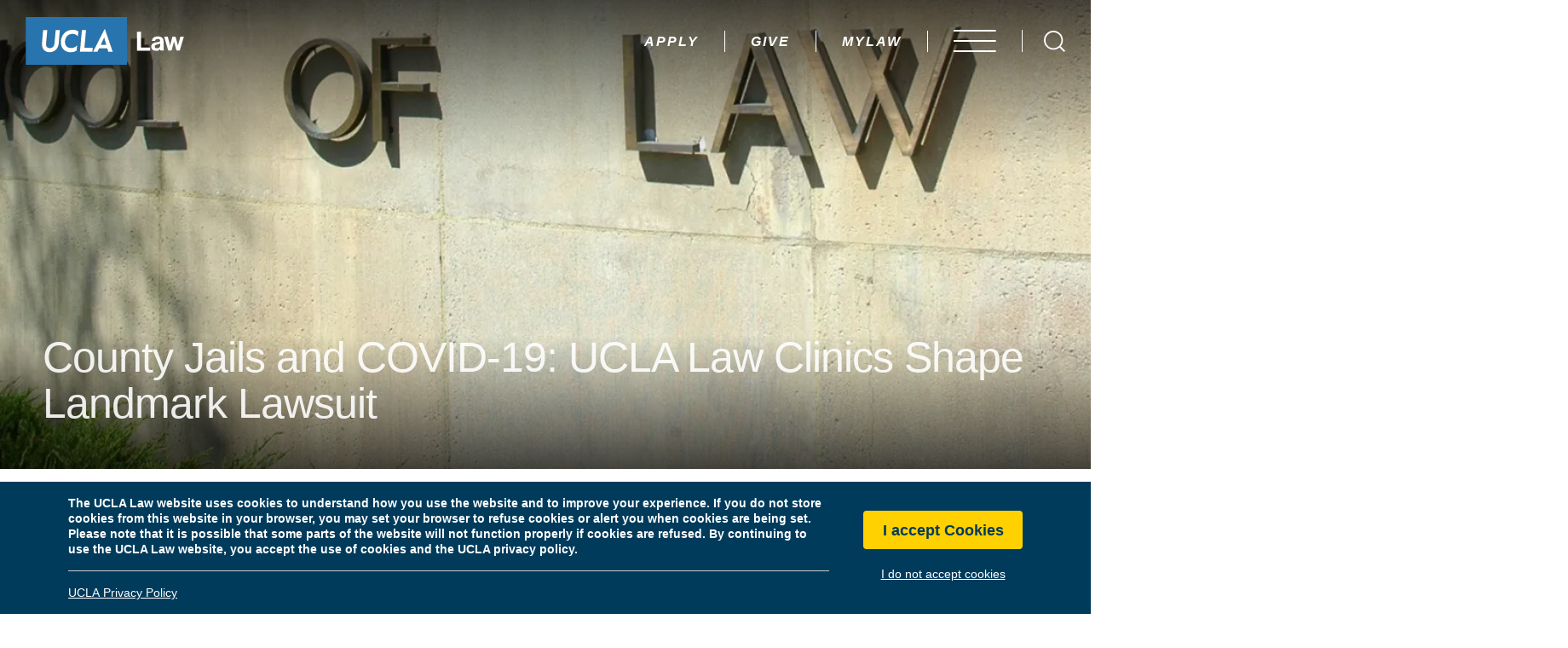

--- FILE ---
content_type: text/html; charset=UTF-8
request_url: https://law.ucla.edu/news/county-jails-and-covid-19-ucla-law-clinics-shape-landmark-lawsuit
body_size: 21991
content:
<!DOCTYPE html>
<html lang="en" dir="ltr" prefix="og: https://ogp.me/ns#" class="md-no-js">
<head>

	<!-- Google Tag Manager -->
	<script>(function(w,d,s,l,i){w[l]=w[l]||[];w[l].push({'gtm.start':
	new Date().getTime(),event:'gtm.js'});var f=d.getElementsByTagName(s)[0],
	j=d.createElement(s),dl=l!='dataLayer'?'&l='+l:'';j.async=true;j.src=
	'https://www.googletagmanager.com/gtm.js?id='+i+dl;f.parentNode.insertBefore(j,f);
	})(window,document,'script','dataLayer','GTM-5K47PP2');</script>
	<!-- End Google Tag Manager -->

	<meta charset="utf-8" />
<meta name="description" content="Members of three UCLA School of Law clinics are part of a coalition including people who are incarcerated in Los Angeles County jails, lawyers and activists that has sued the county and county sheriff’s department seeking the release of medically vulnerable people and the implementation of heightened health and safety standards in jails during the coronavirus pandemic." />
<link rel="canonical" href="https://law.ucla.edu/news/county-jails-and-covid-19-ucla-law-clinics-shape-landmark-lawsuit" />
<meta property="og:site_name" content="UCLA School of Law" />
<meta property="og:type" content="article" />
<meta property="og:url" content="https://law.ucla.edu/news/county-jails-and-covid-19-ucla-law-clinics-shape-landmark-lawsuit" />
<meta property="og:title" content="County Jails and COVID-19: UCLA Law Clinics Shape Landmark Lawsuit" />
<meta property="og:description" content="Members of three UCLA School of Law clinics are part of a coalition including people who are incarcerated in Los Angeles County jails, lawyers and activists that has sued the county and county sheriff’s department seeking the release of medically vulnerable people and the implementation of heightened health and safety standards in jails during the coronavirus pandemic." />
<meta name="twitter:title" content="County Jails and COVID-19: UCLA Law Clinics Shape Landmark Lawsuit" />
<meta name="twitter:description" content="Members of three UCLA School of Law clinics are part of a coalition including people who are incarcerated in Los Angeles County jails, lawyers and activists that has sued the county and county sheriff’s department seeking the release of medically vulnerable people and the implementation of heightened health and safety standards in jails during the coronavirus pandemic." />
<meta name="twitter:url" content="https://law.ucla.edu/news/county-jails-and-covid-19-ucla-law-clinics-shape-landmark-lawsuit" />
<meta name="Generator" content="Drupal 10 (https://www.drupal.org)" />
<meta name="MobileOptimized" content="width" />
<meta name="HandheldFriendly" content="true" />
<meta name="viewport" content="width=device-width, initial-scale=1.0" />
<style>div#sliding-popup, div#sliding-popup .eu-cookie-withdraw-banner, .eu-cookie-withdraw-tab {background: #003B5C} div#sliding-popup.eu-cookie-withdraw-wrapper { background: transparent; } #sliding-popup h1, #sliding-popup h2, #sliding-popup h3, #sliding-popup p, #sliding-popup label, #sliding-popup div, .eu-cookie-compliance-more-button, .eu-cookie-compliance-secondary-button, .eu-cookie-withdraw-tab { color: #ffffff;} .eu-cookie-withdraw-tab { border-color: #ffffff;}</style>
<link rel="icon" href="/sites/default/files/favicon.ico" type="image/vnd.microsoft.icon" />

	<title>County Jails and COVID-19: UCLA Law Clinics Shape Landmark Lawsuit | UCLA Law</title>
	<link rel="stylesheet" media="all" href="/sites/default/files/css/css_FEDYJLL4PBt9opaQmHqRNJBFtxrjDvI37IkSIF4pmPY.css?delta=0&amp;language=en&amp;theme=law&amp;include=eJxtyEEOgCAMBMAPoTyJLFKRWKGhNIbf682Lp0mGLGytnYVeLuGCupGnnwyJdhgPx7h95hbBi47JpWYn6MgdcqhP3QS8frNaFYtc9KDkdOqgy0coPXakL-Q" />
<link rel="stylesheet" media="all" href="/sites/default/files/css/css_62oEjIUdsCvUX348Q_XypjSs6XEnPKKLSAm-59hGdZY.css?delta=1&amp;language=en&amp;theme=law&amp;include=eJxtyEEOgCAMBMAPoTyJLFKRWKGhNIbf682Lp0mGLGytnYVeLuGCupGnnwyJdhgPx7h95hbBi47JpWYn6MgdcqhP3QS8frNaFYtc9KDkdOqgy0coPXakL-Q" />

	<script src="/sites/default/files/js/js_K2aOXIU5sNcpXjF2pV-eAhcAgOgLPdNvY6IUIC6MbkQ.js?scope=header&amp;delta=0&amp;language=en&amp;theme=law&amp;include=eJxLLY1Pzs_PzkwFUrkFOZmJecmp-qlYBHVyEsv1c1LLUnPArNz8lNSivMyqIjCvOCOxKLUkI7MYAOUCHyQ"></script>
<script src="https://platform-api.sharethis.com/js/sharethis.js#property=5e308898761d9d0012267907&amp;product=custom-share-buttons" async="async"></script>

</head>
<body class="level">

	<!-- Google Tag Manager (noscript) -->
	<noscript><iframe src="https://www.googletagmanager.com/ns.html?id=GTM-5K47PP2"
	height="0" width="0" style="display:none;visibility:hidden"></iframe></noscript>
	<!-- End Google Tag Manager (noscript) -->

	<svg aria-hidden="true" style="position: absolute; width: 0; height: 0; overflow: hidden;" version="1.1" xmlns="http://www.w3.org/2000/svg" xmlns:xlink="http://www.w3.org/1999/xlink"><defs><symbol id="brei-icon-logo-black" viewBox="0 0 106 32"><path fill="#000" style="fill: var(--color1, #000)" d="M77.288 9.88h-2.649v12.73h8.838v-2.153h-6.189z"></path><path fill="#000" style="fill: var(--color1, #000)" d="M87.907 20.933c-0.869 0-1.428-0.31-1.428-1.18s0.621-1.159 1.904-1.428c0.58-0.104 1.159-0.29 1.697-0.538v1.387h0.021c-0.021 0.911-0.787 1.78-2.194 1.759v0zM92.378 16.379c0-2.153-1.18-3.395-3.871-3.395s-3.871 1.408-3.953 3.043h2.194c0.083-0.89 0.621-1.304 1.78-1.304 1.014 0 1.532 0.393 1.532 1.097s-0.704 0.828-2.215 1.056c-2.049 0.29-3.684 0.931-3.684 2.96 0 1.821 1.325 2.815 3.208 2.815 1.573 0 2.235-0.538 2.691-1.242 0.021 0.352 0.124 0.704 0.29 1.014h2.339v-0.083c-0.207-0.166-0.31-0.58-0.31-1.283v-4.678z"></path><path fill="#000" style="fill: var(--color1, #000)" d="M103.617 13.213l-1.159 4.285c-0.207 0.766-0.414 1.718-0.414 1.718s-0.228-0.994-0.435-1.739l-1.201-4.264h-2.070l-1.159 4.264c-0.186 0.766-0.393 1.739-0.393 1.739h-0.041c0 0-0.207-0.994-0.414-1.718l-1.097-4.285h-2.401l2.691 9.232h2.215l1.242-4.533 0.435-1.594c0 0 0.207 0.869 0.414 1.594l1.221 4.533h2.215l2.712-9.232h-2.36z"></path><path fill="#2774ae" style="fill: var(--color2, #2774ae)" d="M10.846 17.477l0.745-8.735h2.836l-0.787 8.797c-0.166 1.904 0.58 3.27 2.463 3.27s2.939-1.387 3.125-3.084l0.807-8.983h2.815l-0.745 8.88c-0.31 3.415-2.567 5.982-6.21 5.982-2.608 0.104-4.843-1.904-5.030-4.512h-0.021c-0.021-0.538-0.021-1.076 0-1.614v0zM31.565 8.473c1.325-0.021 2.629 0.352 3.726 1.076l-0.31 3.457c-0.849-1.18-2.235-1.821-3.684-1.718-3.022 0-4.678 2.111-4.906 4.781s1.118 4.678 4.036 4.678c1.552 0.021 3.022-0.642 4.057-1.801l-0.31 3.56c-1.201 0.704-2.546 1.097-3.933 1.118-4.802 0-6.996-3.581-6.644-7.514h-0.062c0.373-4.181 3.188-7.638 8.031-7.638v0zM37.589 8.742h2.794l-1.035 11.86h5.568c0 0.145-0.248 2.732-0.248 2.732h-8.404l1.325-14.592zM52.864 8.079h0.228l5.278 15.213h-3.001l-0.683-2.298h-5.464l-1.097 2.298h-3.022l7.762-15.213zM0 32.007h67.85v-32h-67.85v32z"></path><path fill="#2774ae" style="fill: var(--color2, #2774ae)" d="M52.699 14.185c-0.062-0.207-0.083-0.414-0.103-0.621h-0.041c-0.041 0.207-0.124 0.414-0.207 0.6l-1.966 4.367h3.602c-0.021 0-1.118-3.684-1.283-4.347z"></path><path fill="#fff" style="fill: var(--color3, #fff)" d="M10.867 19.091c0.186 2.629 2.401 4.636 5.030 4.512 3.643 0 5.899-2.567 6.21-5.982l0.745-8.88h-2.815l-0.807 8.983c-0.166 1.697-1.221 3.084-3.125 3.084s-2.649-1.366-2.463-3.27l0.787-8.797h-2.836l-0.745 8.735c-0.041 0.538-0.041 1.076 0 1.614h0.021z"></path><path fill="#fff" style="fill: var(--color3, #fff)" d="M30.22 23.645c1.387-0.041 2.732-0.414 3.912-1.118l0.31-3.56c-1.035 1.159-2.505 1.801-4.057 1.801-2.918 0-4.285-2.008-4.036-4.678 0.228-2.67 1.904-4.781 4.906-4.781 1.449-0.104 2.836 0.538 3.684 1.718l0.331-3.457c-1.118-0.724-2.401-1.097-3.726-1.076-4.843 0-7.658 3.477-8.031 7.658h0.062c-0.352 3.891 1.842 7.493 6.644 7.493z"></path><path fill="#fff" style="fill: var(--color3, #fff)" d="M44.937 20.602h-5.568l1.035-11.86h-2.794l-1.325 14.592h8.404c0 0 0.248-2.587 0.248-2.732z"></path><path fill="#fff" style="fill: var(--color3, #fff)" d="M52.347 14.185c0.083-0.186 0.166-0.393 0.207-0.6h0.041c0.021 0.207 0.062 0.414 0.103 0.621 0.145 0.662 1.263 4.347 1.263 4.347h-3.602l1.987-4.367zM49.201 20.995h5.464l0.683 2.298h3.001l-5.278-15.213h-0.228l-7.762 15.213h3.022l1.097-2.298z"></path></symbol><symbol id="brei-icon-logo-white" viewBox="0 0 106 32"><path fill="#fff" style="fill: var(--color3, #fff)" d="M77.288 9.88h-2.649v12.73h8.838v-2.153h-6.189z"></path><path fill="#fff" style="fill: var(--color3, #fff)" d="M87.907 20.933c-0.869 0-1.428-0.31-1.428-1.18s0.621-1.159 1.904-1.428c0.58-0.104 1.159-0.29 1.697-0.538v1.387h0.021c-0.021 0.911-0.787 1.78-2.194 1.759v0zM92.378 16.379c0-2.153-1.18-3.395-3.871-3.395s-3.871 1.408-3.953 3.043h2.194c0.083-0.89 0.621-1.304 1.78-1.304 1.014 0 1.532 0.393 1.532 1.097s-0.704 0.828-2.215 1.056c-2.049 0.29-3.684 0.931-3.684 2.96 0 1.821 1.325 2.815 3.208 2.815 1.573 0 2.235-0.538 2.691-1.242 0.021 0.352 0.124 0.704 0.29 1.014h2.339v-0.083c-0.207-0.166-0.31-0.58-0.31-1.283v-4.678z"></path><path fill="#fff" style="fill: var(--color3, #fff)" d="M103.617 13.213l-1.159 4.285c-0.207 0.766-0.414 1.718-0.414 1.718s-0.228-0.994-0.435-1.739l-1.201-4.264h-2.070l-1.159 4.264c-0.186 0.766-0.393 1.739-0.393 1.739h-0.041c0 0-0.207-0.994-0.414-1.718l-1.097-4.285h-2.401l2.691 9.232h2.215l1.242-4.533 0.435-1.594c0 0 0.207 0.869 0.414 1.594l1.221 4.533h2.215l2.712-9.232h-2.36z"></path><path fill="#2774ae" style="fill: var(--color2, #2774ae)" d="M10.846 17.477l0.745-8.735h2.836l-0.787 8.797c-0.166 1.904 0.58 3.27 2.463 3.27s2.939-1.387 3.125-3.084l0.807-8.983h2.815l-0.745 8.88c-0.31 3.415-2.567 5.982-6.21 5.982-2.608 0.104-4.843-1.904-5.030-4.512h-0.021c-0.021-0.538-0.021-1.076 0-1.614v0zM31.565 8.473c1.325-0.021 2.629 0.352 3.726 1.076l-0.31 3.457c-0.849-1.18-2.235-1.821-3.684-1.718-3.022 0-4.678 2.111-4.906 4.781s1.118 4.678 4.036 4.678c1.552 0.021 3.022-0.642 4.057-1.801l-0.31 3.56c-1.201 0.704-2.546 1.097-3.933 1.118-4.802 0-6.996-3.581-6.644-7.514h-0.062c0.373-4.181 3.188-7.638 8.031-7.638v0zM37.589 8.742h2.794l-1.035 11.86h5.568c0 0.145-0.248 2.732-0.248 2.732h-8.404l1.325-14.592zM52.864 8.079h0.228l5.278 15.213h-3.001l-0.683-2.298h-5.464l-1.097 2.298h-3.022l7.762-15.213zM0 32.007h67.85v-32h-67.85v32z"></path><path fill="#2774ae" style="fill: var(--color2, #2774ae)" d="M52.699 14.185c-0.062-0.207-0.083-0.414-0.103-0.621h-0.041c-0.041 0.207-0.124 0.414-0.207 0.6l-1.966 4.367h3.602c-0.021 0-1.118-3.684-1.283-4.347z"></path><path fill="#fff" style="fill: var(--color3, #fff)" d="M10.867 19.091c0.186 2.629 2.401 4.636 5.030 4.512 3.643 0 5.899-2.567 6.21-5.982l0.745-8.88h-2.815l-0.807 8.983c-0.166 1.697-1.221 3.084-3.125 3.084s-2.649-1.366-2.463-3.27l0.787-8.797h-2.836l-0.745 8.735c-0.041 0.538-0.041 1.076 0 1.614h0.021z"></path><path fill="#fff" style="fill: var(--color3, #fff)" d="M30.22 23.645c1.387-0.041 2.732-0.414 3.912-1.118l0.31-3.56c-1.035 1.159-2.505 1.801-4.057 1.801-2.918 0-4.285-2.008-4.036-4.678 0.228-2.67 1.904-4.781 4.906-4.781 1.449-0.104 2.836 0.538 3.684 1.718l0.331-3.457c-1.118-0.724-2.401-1.097-3.726-1.076-4.843 0-7.658 3.477-8.031 7.658h0.062c-0.352 3.891 1.842 7.493 6.644 7.493z"></path><path fill="#fff" style="fill: var(--color3, #fff)" d="M44.937 20.602h-5.568l1.035-11.86h-2.794l-1.325 14.592h8.404c0 0 0.248-2.587 0.248-2.732z"></path><path fill="#fff" style="fill: var(--color3, #fff)" d="M52.347 14.185c0.083-0.186 0.166-0.393 0.207-0.6h0.041c0.021 0.207 0.062 0.414 0.103 0.621 0.145 0.662 1.263 4.347 1.263 4.347h-3.602l1.987-4.367zM49.201 20.995h5.464l0.683 2.298h3.001l-5.278-15.213h-0.228l-7.762 15.213h3.022l1.097-2.298z"></path></symbol><symbol id="brei-icon-pause" viewBox="0 0 24 32"><path d="M0 0h8v32h-8v-32z"></path><path d="M16 0h8v32h-8v-32z"></path></symbol><symbol id="brei-icon-pin" viewBox="0 0 21 32"><path d="M10.667 32v0l-0.485-0.646c-0.485-0.646-10.182-15.030-10.182-20.687 0-5.98 4.848-10.667 10.828-10.505 5.818 0 10.505 4.687 10.505 10.505 0 5.657-9.697 20.040-10.182 20.687l-0.485 0.646zM10.667 5.818c-2.586 0-4.848 2.101-4.848 4.848 0 2.586 2.101 4.848 4.848 4.848s4.848-2.101 4.848-4.848c0 0 0 0 0 0-0.162-2.747-2.263-4.848-4.848-4.848v0z"></path></symbol><symbol id="brei-icon-phone" viewBox="0 0 31 32"><path d="M29.12 23.36l-5.28-1.76c-1.28-0.8-2.88-0.32-3.68 0.8-1.28 1.44-1.44 2.080-3.68 0.96-3.52-2.24-6.4-5.28-8.48-8.96-0.96-2.4-0.32-2.4 1.28-3.52 1.6-1.28 1.6-1.92 1.12-3.52l-1.44-5.44c-1.44-3.68-6.4-1.76-8.16 2.080-4.96 10.72 14.56 31.68 25.6 27.36 4-1.44 6.080-6.24 2.72-8z"></path></symbol><symbol id="brei-icon-website" viewBox="0 0 32 32"><path d="M16.16 32v0c-8.96 0-16.16-7.2-16.16-16s7.2-16 16-16v0c8.8 0 16 7.2 16 16v0c0 8.8-7.040 16-15.84 16zM12.96 22.4v0 0 0c0.64 2.24 1.76 4.32 3.040 6.24 1.28-1.92 2.4-4 3.040-6.24h-6.080zM22.56 22.4c-0.16 0-0.32 0.16-0.32 0.32-0.48 1.28-0.96 2.72-1.44 4-0.16 0.32-0.32 0.64-0.48 0.8 0 0.16-0.16 0.32-0.16 0.48 2.88-0.96 5.28-3.040 6.88-5.6 0 0-0.16 0-0.16 0h-4.32zM4.96 22.4c0.96 2.24 4.96 5.44 6.72 5.6v0c0-0.16-0.16-0.16-0.16-0.32-0.64-1.44-1.12-2.88-1.6-4.16 0-0.16 0-0.32-0.16-0.32 0-0.16-0.16-0.32-0.16-0.48-0.16-0.32-0.32-0.32-0.48-0.32s-0.16 0-0.32 0-0.16 0-0.32 0h-3.52zM3.84 12.8c-0.16 0-0.32 0.16-0.32 0.32 0 0 0 0 0 0-0.48 1.92-0.48 3.84 0 5.76 0 0.16 0.16 0.32 0.32 0.32v0c0 0 0 0 0.16 0h4.64c0.16 0 0.32 0 0.32 0-0.32-2.080-0.32-4.16 0-6.4 0 0-0.16 0-0.16 0h-4.96zM23.36 12.8c0 0-0.16 0-0.16 0s-0.16 0-0.16 0c0.32 2.080 0.32 4.16 0 6.4 0 0 0.16 0 0.16 0h4.96c0.16 0 0.32-0.16 0.32-0.32 0 0 0 0 0 0 0.48-1.92 0.48-3.84 0-5.76 0-0.16-0.16-0.32-0.32-0.32v0 0h-4.8zM12.32 12.8c-0.32 2.080-0.32 4.16 0 6.4h7.52c0.32-2.080 0.32-4.16 0-6.4h-7.52zM25.6 9.6h1.44c-1.12-2.4-4.96-5.44-6.88-5.6 0.96 1.76 1.6 3.52 2.080 5.28 0.16 0.16 0.32 0.32 0.48 0.32 0.32 0 0.64 0 0.96 0h1.92zM11.84 4c-2.88 0.96-5.28 2.88-6.88 5.6 0 0 0 0 0.16 0h4.32c0.16 0 0.32-0.16 0.32-0.32 0.16-0.32 0.16-0.64 0.32-0.96s0.32-0.96 0.48-1.28c0.16-0.8 0.48-1.44 0.8-2.24 0.16-0.32 0.32-0.48 0.48-0.8v0zM16 3.2c-1.28 1.92-2.4 4.16-3.040 6.4h6.080c-0.64-2.24-1.6-4.48-3.040-6.4z"></path></symbol><symbol id="brei-icon-doublechevron" viewBox="0 0 25 32"><path d="M16.4 15l-14-14.6c-0.6-0.6-1.4-0.6-2 0s-0.6 1.5 0 2.1l12 12.5c0.6 0.6 0.6 1.5 0 2.1l-0.4 0.4-11.6 12c-0.6 0.6-0.6 1.5 0 2.1s1.4 0.6 2 0l14-14.5c0.6-0.6 0.6-1.6 0-2.1z"></path><path d="M24.3 15l-14-14.5c-0.6-0.6-1.4-0.6-2 0-0.6 0.5-0.6 1.4-0.1 2l12 12.5c0.6 0.6 0.6 1.5 0 2.1l-0.4 0.4-11.6 12c-0.6 0.6-0.6 1.5 0 2.1s1.4 0.6 2 0l14-14.5c0.6-0.6 0.6-1.6 0.1-2.1z"></path></symbol><symbol id="brei-icon-email" viewBox="0 0 52 32"><path d="M51.569 29.538c0-0.123 0.123-0.492 0.123-0.738v-23.877l-16 11.815 15.877 12.8z"></path><path d="M2.462 32h46.769l-16.123-13.538-2.585 1.969c-2.831 2.215-6.523 2.215-9.477 0l-2.462-1.969-16.123 13.538z"></path><path d="M0 4.923v23.877c0 0.246 0 0.615 0.123 0.738l15.877-12.8-16-11.815z"></path><path d="M51.692 0h-51.692v0.985l22.769 17.723c1.846 1.477 4.308 1.477 6.031 0l22.892-17.723v-0.985z"></path></symbol><symbol id="brei-icon-info" viewBox="0 0 11 32"><path d="M10.012 25.919c-0.412 0.156-0.838 0.319-1.25 0.5-0.338 0.137-0.669 0.306-1.019 0.413-0.081 0.044-0.181 0.056-0.269 0.031-0.194-0.050-0.306-0.25-0.256-0.444 0.069-0.625 0.175-1.244 0.319-1.85 0.925-3.744 1.844-7.494 2.756-11.238 0.45-1.825-0.506-3.313-2.362-3.688-0.494-0.1-1.013-0.050-1.475 0.156-0.356 0.131-0.694 0.3-1.013 0.506-1.481 1.075-2.938 2.144-4.362 3.269-0.394 0.381-0.756 0.8-1.081 1.25v0.756c0.25 0.338 0.719 0.425 1.075 0.206 0.475-0.181 0.938-0.419 1.413-0.613 0.206-0.1 0.419-0.169 0.638-0.219 0.075-0.031 0.163-0.037 0.244-0.012 0.2 0.056 0.325 0.262 0.269 0.469-0.056 0.55-0.15 1.1-0.288 1.638-0.962 3.881-1.938 7.762-2.881 11.656-0.35 1.413 0.281 2.619 1.6 3.225 0.031 0.019 0.063 0.044 0.094 0.069h2.081c1.819-0.944 3.438-2.194 5.019-3.469 0.394-0.331 0.769-0.688 1.113-1.075 0.156-0.181 0.287-0.387 0.394-0.606 0.137-0.238 0.106-0.531-0.069-0.738-0.162-0.206-0.438-0.281-0.688-0.194z"></path><path d="M6.944 0c-2.175 0-3.938 1.762-3.944 3.938 0 2.175 1.762 3.944 3.938 3.944 0.006 0 0.013 0 0.019 0 2.169 0 3.931-1.763 3.925-3.931 0 0 0 0 0-0.006 0-2.175-1.762-3.944-3.938-3.944z"></path></symbol><symbol id="brei-icon-quote" viewBox="0 0 38 32"><path d="M15.601-0.001c-4.867 0-8.684 1.491-11.449 4.517-2.773 3.019-4.152 7.737-4.152 14.155v13.335h16.041v-14.409h-7.745c0-3.526 0.574-6.15 1.707-7.864 1.126-1.714 2.989-2.579 5.591-2.579l0.007-7.156zM37.597-0.001c-2.43 0-4.599 0.358-6.5 1.088s-3.541 1.856-4.875 3.384c-1.342 1.536-2.363 3.488-3.078 5.851-0.708 2.378-1.066 5.143-1.066 8.334v13.335h16.101v-14.394h-7.745c0-3.526 0.567-6.15 1.692-7.864s2.952-2.579 5.471-2.579v-7.156z"></path></symbol><symbol id="brei-icon-minus" viewBox="0 0 32 32"><path d="M0.042 14.542h32v3h-32v-3z"></path></symbol><symbol id="brei-icon-plus" viewBox="0 0 32 32"><path d="M32 14.667h-14.5v-14.667h-2.833v14.667h-14.667v2.833h14.667v14.5h2.833v-14.5h14.5z"></path></symbol><symbol id="brei-icon-play" viewBox="0 0 28 32"><path d="M28.377 15.999l-28.377 16.001v-32z"></path></symbol><symbol id="brei-icon-home" viewBox="0 0 36 32"><path d="M18.11 0c-0.157 0.022-0.295 0.094-0.397 0.2l-0 0-17.515 17.512c-0.122 0.123-0.197 0.292-0.197 0.479 0 0.375 0.303 0.679 0.677 0.681h3.7v12.453c0.009 0.369 0.311 0.665 0.681 0.665 0.001 0 0.001 0 0.002 0h26.261c0.373-0.002 0.676-0.304 0.678-0.678v-12.444h3.698c0.375-0.002 0.678-0.306 0.678-0.681 0-0.187-0.075-0.356-0.197-0.479l-4.271-4.267v-5.851c-0.002-0.373-0.304-0.676-0.678-0.678h-2.892c-0.373 0.002-0.676 0.304-0.678 0.678v1.598l-8.994-8.988c-0.124-0.126-0.296-0.204-0.486-0.204-0.025 0-0.049 0.001-0.073 0.004l0.003-0z"></path></symbol><symbol id="brei-icon-chevron" viewBox="0 0 17 32"><path d="M16.427 14.962l-14.011-14.532c-0.553-0.574-1.449-0.574-2.001 0-0.554 0.573-0.554 1.502 0 2.076l12.007 12.456c0.553 0.574 0.553 1.502 0 2.076l-0.413 0.428v0.002l-11.594 12.026c-0.554 0.574-0.554 1.503 0 2.076 0.552 0.574 1.448 0.574 2.001 0l14.011-14.532c0.553-0.574 0.553-1.502 0-2.076z"></path></symbol><symbol id="brei-icon-close" viewBox="0 0 31 32"><path d="M0.478 29.334l28.284-28.284 1.616 1.616-28.284 28.284-1.616-1.616z"></path><path d="M28.763 30.95l-28.284-28.284 1.616-1.616 28.284 28.284-1.616 1.616z"></path></symbol><symbol id="brei-icon-menu" viewBox="0 0 62 32"><path d="M0 0h61.538v2.462h-61.538v-2.462z"></path><path d="M0 14.769h61.538v2.462h-61.538v-2.462z"></path><path d="M0 29.538h61.538v2.462h-61.538v-2.462z"></path></symbol><symbol id="brei-icon-arrow" viewBox="0 0 32 32"><path d="M31.719 15.244l-9.569-10.619c-0.375-0.419-0.988-0.419-1.369 0-0.375 0.419-0.375 1.1 0 1.519l7.919 8.787h-27.731c-0.256 0-0.5 0.113-0.681 0.313-0.375 0.419-0.375 1.1 0 1.519 0.181 0.2 0.425 0.313 0.681 0.313h27.731l-7.919 8.794c-0.375 0.419-0.375 1.1 0 1.519s0.988 0.419 1.369 0l9.569-10.619c0.375-0.425 0.375-1.1 0-1.525z"></path></symbol><symbol id="brei-icon-bluesky" viewBox="0 0 36 32"><path d="M8.194 2.658c4.015 3.014 8.333 9.125 9.919 12.405 1.586-3.279 5.904-9.391 9.919-12.405 2.897-2.175 7.591-3.858 7.591 1.497 0 1.069-0.613 8.984-0.973 10.268-1.25 4.467-5.805 5.606-9.857 4.917 7.082 1.205 8.884 5.198 4.993 9.191-7.39 7.583-10.621-1.903-11.449-4.333-0.152-0.446-0.223-0.654-0.224-0.477-0.001-0.177-0.072 0.031-0.224 0.477-0.828 2.43-4.059 11.916-11.449 4.333-3.891-3.993-2.089-7.986 4.993-9.191-4.052 0.69-8.607-0.45-9.857-4.917-0.36-1.285-0.973-9.199-0.973-10.268 0-5.355 4.694-3.672 7.591-1.497z"></path></symbol><symbol id="brei-icon-facebook" viewBox="0 0 16 32"><path d="M11 6h5v-6h-5c-3.862 0-7 3.138-7 7v3h-4v6h4v16h6v-16h5l1-6h-6v-3c0-0.544 0.456-1 1-1z"></path></symbol><symbol id="brei-icon-instagram" viewBox="0 0 32 32"><path d="M31.931 9.412c-0.094-1.369-0.313-2.544-0.644-3.531-0.431-1.175-1.081-2.2-1.962-3.075s-1.919-1.519-3.106-1.944c-1-0.331-2.181-0.525-3.538-0.6-1.356-0.069-3.587-0.106-6.681-0.106s-5.325 0.038-6.681 0.106c-1.356 0.075-2.537 0.269-3.537 0.6-1.188 0.425-2.219 1.075-3.1 1.944s-1.538 1.9-1.962 3.075c-0.338 0.994-0.537 2.156-0.606 3.5-0.075 1.338-0.113 3.544-0.113 6.606s0.037 5.262 0.113 6.606c0.069 1.344 0.269 2.506 0.606 3.5 0.425 1.175 1.081 2.2 1.962 3.075 0.881 0.869 1.919 1.494 3.106 1.875 1 0.375 2.181 0.6 3.537 0.675 1.356 0.069 3.581 0.106 6.681 0.106 3.094 0 5.319-0.038 6.675-0.106 1.356-0.075 2.538-0.269 3.538-0.6 1.194-0.425 2.225-1.075 3.106-1.944s1.531-1.894 1.962-3.075c0.331-0.994 0.538-2.156 0.606-3.5 0.075-1.344 0.106-3.544 0.106-6.606 0-3.069-0.019-5.262-0.069-6.581zM29.144 17.119c0 1.887-0.025 3.344-0.069 4.381-0.1 1.744-0.288 3.012-0.575 3.819-0.569 1.413-1.594 2.425-3.075 3.038-0.762 0.281-2.050 0.469-3.856 0.563-1 0.050-2.475 0.075-4.431 0.075h-2.281c-1.906 0-3.381-0.025-4.431-0.075-1.762-0.094-3.050-0.281-3.856-0.563-1.431-0.569-2.456-1.581-3.075-3.038-0.288-0.8-0.475-2.075-0.575-3.819-0.044-1.038-0.069-2.494-0.069-4.381v-2.262c0-1.887 0.025-3.344 0.069-4.381 0.1-1.794 0.288-3.063 0.575-3.819 0.569-1.456 1.594-2.475 3.075-3.038 0.806-0.281 2.094-0.469 3.856-0.563 1.050-0.050 2.525-0.069 4.431-0.069h2.281c1.906 0 3.381 0.019 4.431 0.069 1.806 0.094 3.094 0.281 3.856 0.563 1.475 0.569 2.5 1.581 3.075 3.038 0.288 0.756 0.475 2.025 0.575 3.819 0.044 0.988 0.069 2.45 0.069 4.381v2.262z"></path><path d="M20.3 8.713c-1.3-0.719-2.706-1.088-4.225-1.088-1.525 0-2.931 0.362-4.231 1.088-1.3 0.719-2.331 1.7-3.088 2.931-0.763 1.231-1.144 2.575-1.144 4.019s0.381 2.781 1.144 4.012c0.762 1.238 1.787 2.212 3.088 2.938 1.3 0.719 2.706 1.081 4.231 1.081 1.519 0 2.925-0.363 4.225-1.081s2.331-1.7 3.094-2.938c0.762-1.231 1.137-2.575 1.137-4.012 0-1.444-0.381-2.781-1.137-4.019-0.762-1.231-1.794-2.206-3.094-2.931zM19.969 19.369c-1.081 1.025-2.381 1.538-3.9 1.538-1.525 0-2.819-0.512-3.9-1.538s-1.619-2.262-1.619-3.7c0-1.444 0.537-2.681 1.619-3.7 1.075-1.025 2.375-1.537 3.9-1.537 1.519 0 2.819 0.512 3.9 1.537s1.619 2.256 1.619 3.7c0 1.438-0.538 2.675-1.619 3.7z"></path><path d="M24.531 5.938c-0.462 0-0.856 0.169-1.188 0.5s-0.5 0.731-0.5 1.194c0 0.463 0.169 0.856 0.5 1.188s0.731 0.5 1.188 0.5 0.844-0.169 1.163-0.5c0.313-0.331 0.488-0.731 0.531-1.188 0-0.463-0.169-0.856-0.5-1.194-0.337-0.338-0.738-0.5-1.194-0.5z"></path></symbol><symbol id="brei-icon-linkedin" viewBox="0 0 32 32"><path d="M24.196 10.474c-3.169 0-5.294 1.656-6.162 3.231h-0.087v-3.231h-6.238v20.525h6.5v-9.906c0-2.613 0.519-5.144 3.906-5.144 3.337 0 3.381 2.988 3.381 5.313v9.738h6.506v-10.988c0-5.394-1.219-9.537-7.806-9.537z"></path><path d="M0 31h7.025v-20.525h-7.025z"></path><path d="M3.513 1c-1.938 0-3.513 1.594-3.513 3.55s1.575 3.55 3.513 3.55 3.513-1.594 3.513-3.55-1.575-3.55-3.513-3.55z"></path></symbol><symbol id="brei-icon-threads" viewBox="0 0 28 32"><path d="M21.425 14.831c-0.137-0.069-0.281-0.131-0.419-0.188-0.244-4.55-2.731-7.156-6.906-7.181h-0.056c-2.5 0-4.575 1.069-5.856 3.006l2.294 1.575c0.956-1.45 2.456-1.756 3.556-1.756h0.037c1.375 0.006 2.413 0.406 3.081 1.188 0.488 0.569 0.819 1.35 0.975 2.344-1.306-0.213-2.631-0.275-3.944-0.194-3.969 0.231-6.525 2.544-6.35 5.762 0.088 1.631 0.9 3.038 2.287 3.956 1.175 0.775 2.688 1.156 4.263 1.069 2.075-0.113 3.706-0.906 4.837-2.356 0.863-1.1 1.406-2.525 1.65-4.319 0.988 0.6 1.725 1.381 2.125 2.325 0.688 1.606 0.731 4.244-1.425 6.394-1.887 1.887-4.156 2.7-7.581 2.725-3.8-0.025-6.675-1.244-8.544-3.625-1.75-2.225-2.656-5.438-2.688-9.556 0.031-4.113 0.938-7.325 2.688-9.556 1.869-2.375 4.744-3.594 8.544-3.625 3.825 0.025 6.756 1.256 8.694 3.638 0.95 1.175 1.669 2.644 2.144 4.362l2.694-0.719c-0.575-2.112-1.475-3.931-2.7-5.444-2.488-3.056-6.125-4.625-10.813-4.656h-0.019c-4.681 0.031-8.275 1.606-10.694 4.681-2.156 2.731-3.263 6.537-3.3 11.306v0.019c0.037 4.769 1.144 8.575 3.3 11.306 2.419 3.075 6.019 4.65 10.694 4.681h0.019c4.163-0.031 7.094-1.119 9.506-3.531 3.163-3.156 3.069-7.113 2.025-9.544-0.75-1.738-2.175-3.15-4.119-4.088zM14.238 21.581c-1.738 0.1-3.544-0.681-3.637-2.356-0.069-1.238 0.881-2.625 3.744-2.788 0.325-0.019 0.65-0.025 0.963-0.025 1.038 0 2.012 0.1 2.894 0.294-0.325 4.119-2.256 4.787-3.963 4.875v0z"></path></symbol><symbol id="brei-icon-twitter" viewBox="0 0 35 32"><path d="M27.881 0h5.429l-11.86 13.555 13.952 18.445h-10.924l-8.557-11.187-9.79 11.187h-5.432l12.685-14.498-13.384-17.502h11.201l7.734 10.225 8.945-10.225zM25.976 28.751h3.008l-19.416-25.673h-3.228l19.636 25.672z"></path></symbol><symbol id="brei-icon-search" viewBox="0 0 32 32"><path d="M25.194 23.413l0.325-0.419c1.969-2.531 3.012-5.55 3.012-8.731 0-7.862-6.4-14.262-14.269-14.262s-14.262 6.4-14.262 14.262 6.4 14.269 14.262 14.269c3.181 0 6.2-1.044 8.731-3.012l0.419-0.325 6.806 6.806 1.781-1.781-6.806-6.806zM14.331 26.275c-6.588 0-11.944-5.356-11.944-11.944s5.356-11.944 11.944-11.944 11.944 5.356 11.944 11.944-5.356 11.944-11.944 11.944z"></path></symbol><symbol id="brei-icon-youtube" viewBox="0 0 32 32"><path d="M31.675 9.656v0c0 0-0.313-2.188-1.275-3.144-1.219-1.269-2.581-1.275-3.206-1.35-4.475-0.319-11.194-0.319-11.194-0.319h-0.012c0 0-6.719 0-11.194 0.319-0.625 0.075-1.987 0.081-3.206 1.35-0.963 0.963-1.269 3.15-1.269 3.15s-0.319 2.563-0.319 5.138v2.406c0 2.563 0.319 5.137 0.319 5.137s0.313 2.188 1.269 3.15c1.219 1.262 2.819 1.219 3.531 1.356 2.563 0.244 10.881 0.313 10.881 0.313s6.725-0.012 11.2-0.331c0.625-0.075 1.988-0.081 3.206-1.344 0.962-0.962 1.275-3.15 1.275-3.15s0.319-2.569 0.319-5.144v-2.406c-0.006-2.556-0.325-5.131-0.325-5.131zM12.688 20.125v-8.919l8.644 4.475-8.644 4.444z"></path></symbol></defs></svg>

	<div class="access-nav" role="navigation">
	<a class="show-on-focus" href="#js-global-header">Jump to Header</a>
	<a class="show-on-focus" href="#main">Jump to Main Content</a>
	<a class="show-on-focus" href="#js-global-footer">Jump to Footer</a>
</div>


	
	  <div class="dialog-off-canvas-main-canvas" data-off-canvas-main-canvas>
    
<div class="container">

	<header id="js-global-header" class="global-header">
	<div class="global-header__wrapper">
		<a href="/" class="global-header__logo">
			<span class="show-for-sr">Go to Home Page</span>
			<svg class='brei-icon brei-icon-logo-white' focusable='false'><use xlink:href='#brei-icon-logo-white'></use></svg>
			<svg class='brei-icon brei-icon-logo-black' focusable='false'><use xlink:href='#brei-icon-logo-black'></use></svg>
		</a>
		<div class="global-header__nav">
			
<nav id="js-audience-nav" class="audience-nav">
	        <ul class="audience-nav__list">
						<li class="audience-nav__item">
				<a href="/admissions" data-drupal-link-system-path="node/79696">Apply</a>
											</li>
					<li class="audience-nav__item">
				<a href="https://giving.ucla.edu/campaign/Donate.aspx?SiteNum=5" target="_blank">Give</a>
											</li>
					<li class="audience-nav__item">
				<a href="https://my.law.ucla.edu/" target="_blank">MyLaw</a>
											</li>
			</ul>
		
</nav>


			<button type="button" class="global-header__menu-trigger" id="global-header__menu-trigger" aria-label="Open menu">
				<span class="show-for-sr">Open Menu</span>
				<svg class='brei-icon brei-icon-menu' focusable='false'><use xlink:href='#brei-icon-menu'></use></svg>
				<svg class='brei-icon brei-icon-close' focusable='false'><use xlink:href='#brei-icon-close'></use></svg>
			</button>
			<div class="search">
				<form class="search__form" action="/search">
					<fieldset>
						<legend class="show-for-sr">Search</legend>
						<label>
							<span class="show-for-sr">Site Search Keywords</span>
							<input name="keys" type="search" placeholder="What are you looking for?" class="search__field" />
						</label>
						<button type="submit" class="search__submit" id="js-search__submit--header" aria-label="Search">
							<svg class='brei-icon brei-icon-search' focusable='false'><use xlink:href='#brei-icon-search'></use></svg>
						</button>
					</fieldset>
				</form>
				<div class="search__triggers">
					<button type="button" class="search__open" id="js-search__open" aria-label="Open Search Box">
						<svg class='brei-icon brei-icon-search' focusable='false'><use xlink:href='#brei-icon-search'></use></svg>
					</button>
					<button type="button" class="search__close" id="js-search__close" aria-label="Close Search Box">
						<svg class='brei-icon brei-icon-close' focusable='false'><use xlink:href='#brei-icon-close'></use></svg>
					</button>
				</div>
			</div>
		</div>
	</div>
	<div class="off-canvas-bar" id="off-canvas-bar" tabindex="-1">
		<div class="off-canvas-bar__wrapper">
			<div class="search">
				<form class="search__form" action="/search">
					<fieldset>
						<legend class="show-for-sr">Search</legend>
						<label>
							<span class="show-for-sr">Site Search Keywords</span>
							<input name="keys" type="search" placeholder="What are you looking for?" class="search__field" />
						</label>
						<button type="submit" class="search__submit" id="js-menu-search__submit--header" aria-label="Search">
							<svg class='brei-icon brei-icon-search' focusable='false'><use xlink:href='#brei-icon-search'></use></svg>
						</button>
					</fieldset>
				</form>
				<div class="search__triggers">
					<button type="button" class="search__open" id="js-menu-search__open" aria-label="Open Search Box">
						<svg class='brei-icon brei-icon-search' focusable='false'><use xlink:href='#brei-icon-search'></use></svg>
					</button>
					<button type="button" class="search__close" id="js-menu-search__close" aria-label="Close Search Box">
						<svg class='brei-icon brei-icon-close' focusable='false'><use xlink:href='#brei-icon-close'></use></svg>
					</button>
				</div>
			</div>
			<div class="off-canvas-bar__panel">
					<nav id="js-primary-nav" class="primary-nav clearfix">
		<ul class="primary-nav__list clearfix">
						<li>
				<a href="/academics" tabindex="-1" class="primary-nav__item" has-children>
					<span>Academics</span>
					<svg class='brei-icon brei-icon-chevron' focusable='false'><use xlink:href='#brei-icon-chevron'></use></svg>				</a>
								<div class="primary-nav__sub" children-sub-menu>
					<button type="button" tabindex="-1" class="primary-nav__back-button" back-button>
						<svg class='brei-icon brei-icon-chevron' focusable='false'><use xlink:href='#brei-icon-chevron'></use></svg>
						<span>Back</span>
					</button>
					<a href="/academics" tabindex="-1" class="primary-nav__child-title">
						<span class="primary-nav__child-title-icon">
							<svg class='brei-icon brei-icon-arrow' focusable='false'><use xlink:href='#brei-icon-arrow'></use></svg>
						</span>
						Academics
					</a>
					<ul class="primary-nav__child-list clearfix">
												<li>
							<a href="/academics/programs" tabindex="-1" class="primary-nav__child-item" has-grandchildren>
								<span>Programs</span>
								<svg class='brei-icon brei-icon-chevron' focusable='false'><use xlink:href='#brei-icon-chevron'></use></svg>							</a>
														<div class="primary-nav__sub" grandchildren-sub-menu>
								<button type="button" tabindex="-1" class="primary-nav__back-button" back-button>
									<svg class='brei-icon brei-icon-chevron' focusable='false'><use xlink:href='#brei-icon-chevron'></use></svg>
									<span>Back</span>
								</button>
								<a href="/academics/programs" tabindex="-1" class="primary-nav__child-title">
									<span class="primary-nav__child-title-icon">
										<svg class='brei-icon brei-icon-arrow' focusable='false'><use xlink:href='#brei-icon-arrow'></use></svg>
									</span>
									Programs
								</a>
								<ul class="primary-nav__child-list clearfix">
																		<li>
										<a href="/academics/degrees/jd-program" tabindex="-1" class="primary-nav__child-item">
											<span>J.D Program</span>
										</a>
									</li>
																		<li>
										<a href="/academics/programs/llm-program" tabindex="-1" class="primary-nav__child-item">
											<span>LL.M Program</span>
										</a>
									</li>
																		<li>
										<a href="/academics/programs/master-legal-studies" tabindex="-1" class="primary-nav__child-item">
											<span>Master of Legal Studies</span>
										</a>
									</li>
																		<li>
										<a href="/academics/programs/sjd-program" tabindex="-1" class="primary-nav__child-item">
											<span>S.J.D Program</span>
										</a>
									</li>
																		<li>
										<a href="/academics/programs/executive-education" tabindex="-1" class="primary-nav__child-item">
											<span>Executive Education</span>
										</a>
									</li>
																		<li>
										<a href="/admissions/other-programs/foreign-exchange-program" tabindex="-1" class="primary-nav__child-item">
											<span>Foreign Exchange Program</span>
										</a>
									</li>
																		<li>
										<a href="/admissions/other-programs/visiting-scholars-researchers" tabindex="-1" class="primary-nav__child-item">
											<span>Visiting Scholars, Jurists &amp; Researchers Program</span>
										</a>
									</li>
																	</ul>
							</div>
													</li>
												<li>
							<a href="https://law.ucla.edu/academics/curriculum" tabindex="-1" class="primary-nav__child-item">
								<span>Curriculum</span>
															</a>
													</li>
												<li>
							<a href="/academics/areas" tabindex="-1" class="primary-nav__child-item">
								<span>Areas of Focus</span>
															</a>
													</li>
												<li>
							<a href="/academics/experiential-program" tabindex="-1" class="primary-nav__child-item" has-grandchildren>
								<span>Experiential Program</span>
								<svg class='brei-icon brei-icon-chevron' focusable='false'><use xlink:href='#brei-icon-chevron'></use></svg>							</a>
														<div class="primary-nav__sub" grandchildren-sub-menu>
								<button type="button" tabindex="-1" class="primary-nav__back-button" back-button>
									<svg class='brei-icon brei-icon-chevron' focusable='false'><use xlink:href='#brei-icon-chevron'></use></svg>
									<span>Back</span>
								</button>
								<a href="/academics/experiential-program" tabindex="-1" class="primary-nav__child-title">
									<span class="primary-nav__child-title-icon">
										<svg class='brei-icon brei-icon-arrow' focusable='false'><use xlink:href='#brei-icon-arrow'></use></svg>
									</span>
									Experiential Program
								</a>
								<ul class="primary-nav__child-list clearfix">
																		<li>
										<a href="/academics/experiential-program/law-clinic-courses" tabindex="-1" class="primary-nav__child-item">
											<span>Law Clinics</span>
										</a>
									</li>
																		<li>
										<a href="/academics/experiential-program/practicum-courses" tabindex="-1" class="primary-nav__child-item">
											<span>Practicums</span>
										</a>
									</li>
																		<li>
										<a href="/academics/experiential-program/simulation-courses" tabindex="-1" class="primary-nav__child-item">
											<span>Simulations</span>
										</a>
									</li>
																		<li>
										<a href="/academics/experiential-program/externships" tabindex="-1" class="primary-nav__child-item">
											<span>Externships</span>
										</a>
									</li>
																		<li>
										<a href="/academics/experiential-program/clinical-teaching-fellowships" tabindex="-1" class="primary-nav__child-item">
											<span>Clinical Teaching Fellowships</span>
										</a>
									</li>
																		<li>
										<a href="/academics/experiential-program/experiential-faculty" tabindex="-1" class="primary-nav__child-item">
											<span>Experiential Faculty</span>
										</a>
									</li>
																	</ul>
							</div>
													</li>
												<li>
							<a href="/academics/centers" tabindex="-1" class="primary-nav__child-item">
								<span>Centers</span>
															</a>
													</li>
												<li>
							<a href="/academics/journals" tabindex="-1" class="primary-nav__child-item">
								<span>Journals</span>
															</a>
													</li>
												<li>
							<a href="/academics/academic-calendar" tabindex="-1" class="primary-nav__child-item">
								<span>Academic Calendar</span>
															</a>
													</li>
											</ul>
				</div>
							</li>
						<li>
				<a href="/admissions" tabindex="-1" class="primary-nav__item" has-children>
					<span>Admissions &amp; Aid</span>
					<svg class='brei-icon brei-icon-chevron' focusable='false'><use xlink:href='#brei-icon-chevron'></use></svg>				</a>
								<div class="primary-nav__sub" children-sub-menu>
					<button type="button" tabindex="-1" class="primary-nav__back-button" back-button>
						<svg class='brei-icon brei-icon-chevron' focusable='false'><use xlink:href='#brei-icon-chevron'></use></svg>
						<span>Back</span>
					</button>
					<a href="/admissions" tabindex="-1" class="primary-nav__child-title">
						<span class="primary-nav__child-title-icon">
							<svg class='brei-icon brei-icon-arrow' focusable='false'><use xlink:href='#brei-icon-arrow'></use></svg>
						</span>
						Admissions &amp; Aid
					</a>
					<ul class="primary-nav__child-list clearfix">
												<li>
							<a href="/admissions/jd-admissions" tabindex="-1" class="primary-nav__child-item" has-grandchildren>
								<span>J.D. Admissions</span>
								<svg class='brei-icon brei-icon-chevron' focusable='false'><use xlink:href='#brei-icon-chevron'></use></svg>							</a>
														<div class="primary-nav__sub" grandchildren-sub-menu>
								<button type="button" tabindex="-1" class="primary-nav__back-button" back-button>
									<svg class='brei-icon brei-icon-chevron' focusable='false'><use xlink:href='#brei-icon-chevron'></use></svg>
									<span>Back</span>
								</button>
								<a href="/admissions/jd-admissions" tabindex="-1" class="primary-nav__child-title">
									<span class="primary-nav__child-title-icon">
										<svg class='brei-icon brei-icon-arrow' focusable='false'><use xlink:href='#brei-icon-arrow'></use></svg>
									</span>
									J.D. Admissions
								</a>
								<ul class="primary-nav__child-list clearfix">
																		<li>
										<a href="/admissions/jd-admissions/first-year-jd-applicants" tabindex="-1" class="primary-nav__child-item">
											<span>First-Year J.D. Applicants</span>
										</a>
									</li>
																		<li>
										<a href="/admissions/jd-admissions/early-decision-program" tabindex="-1" class="primary-nav__child-item">
											<span>Early Decision Program</span>
										</a>
									</li>
																		<li>
										<a href="/admissions/jd-admissions/full-tuition-programs" tabindex="-1" class="primary-nav__child-item">
											<span>Full Tuition Programs</span>
										</a>
									</li>
																		<li>
										<a href="/admissions/jd-admissions/joint-degree-programs" tabindex="-1" class="primary-nav__child-item">
											<span>Joint Degree Programs</span>
										</a>
									</li>
																		<li>
										<a href="/admissions/jd-admissions/transfer-students" tabindex="-1" class="primary-nav__child-item">
											<span>Transfer Students</span>
										</a>
									</li>
																		<li>
										<a href="/admissions/jd-admissions/visiting-students" tabindex="-1" class="primary-nav__child-item">
											<span>Visiting Students</span>
										</a>
									</li>
																		<li>
										<a href="/admissions/jd-admissions/admissions-policy" tabindex="-1" class="primary-nav__child-item">
											<span>Admissions Policy</span>
										</a>
									</li>
																		<li>
										<a href="/admissions/jd-admissions/class-profile" tabindex="-1" class="primary-nav__child-item">
											<span>Class Profile</span>
										</a>
									</li>
																		<li>
										<a href="/admissions/jd-admissions/financial-aid" tabindex="-1" class="primary-nav__child-item">
											<span>Financial Aid</span>
										</a>
									</li>
																		<li>
										<a href="/admissions/jd-admissions/tuition-fees" tabindex="-1" class="primary-nav__child-item">
											<span>Tuition &amp; Fees</span>
										</a>
									</li>
																		<li>
										<a href="/admissions/meet-us" tabindex="-1" class="primary-nav__child-item">
											<span>Meet Us</span>
										</a>
									</li>
																		<li>
										<a href="/admissions/jd-admissions/admitted-students" tabindex="-1" class="primary-nav__child-item">
											<span>For Admitted Students</span>
										</a>
									</li>
																		<li>
										<a href="/admissions/jd-admissions/fee-waiver" tabindex="-1" class="primary-nav__child-item">
											<span>Fee Waiver</span>
										</a>
									</li>
																		<li>
										<a href="/admissions/jd-admissions/frequently-asked-questions" tabindex="-1" class="primary-nav__child-item">
											<span>Frequently Asked Questions</span>
										</a>
									</li>
																	</ul>
							</div>
													</li>
												<li>
							<a href="/admissions/llm-admissions" tabindex="-1" class="primary-nav__child-item" has-grandchildren>
								<span>LL.M. Admissions</span>
								<svg class='brei-icon brei-icon-chevron' focusable='false'><use xlink:href='#brei-icon-chevron'></use></svg>							</a>
														<div class="primary-nav__sub" grandchildren-sub-menu>
								<button type="button" tabindex="-1" class="primary-nav__back-button" back-button>
									<svg class='brei-icon brei-icon-chevron' focusable='false'><use xlink:href='#brei-icon-chevron'></use></svg>
									<span>Back</span>
								</button>
								<a href="/admissions/llm-admissions" tabindex="-1" class="primary-nav__child-title">
									<span class="primary-nav__child-title-icon">
										<svg class='brei-icon brei-icon-arrow' focusable='false'><use xlink:href='#brei-icon-arrow'></use></svg>
									</span>
									LL.M. Admissions
								</a>
								<ul class="primary-nav__child-list clearfix">
																		<li>
										<a href="/admissions/llm-admissions/tuition-visa-information" tabindex="-1" class="primary-nav__child-item">
											<span>Tuition and Visa Information</span>
										</a>
									</li>
																		<li>
										<a href="/admissions/llm-admissions/scholarships-financial-aid" tabindex="-1" class="primary-nav__child-item">
											<span>Scholarships &amp; Financial Aid</span>
										</a>
									</li>
																		<li>
										<a href="/admissions/llm-admissions/jd-transfer-option" tabindex="-1" class="primary-nav__child-item">
											<span>J.D. Transfer Option</span>
										</a>
									</li>
																		<li>
										<a href="/admissions/llm-admissions/llm-program-recruitment-events" tabindex="-1" class="primary-nav__child-item">
											<span>Events</span>
										</a>
									</li>
																		<li>
										<a href="/admissions/llm-admissions/contact-us" tabindex="-1" class="primary-nav__child-item">
											<span>Contact Us</span>
										</a>
									</li>
																	</ul>
							</div>
													</li>
												<li>
							<a href="/admissions/master-legal-studies" tabindex="-1" class="primary-nav__child-item" has-grandchildren>
								<span>Master of Legal Studies Admissions</span>
								<svg class='brei-icon brei-icon-chevron' focusable='false'><use xlink:href='#brei-icon-chevron'></use></svg>							</a>
														<div class="primary-nav__sub" grandchildren-sub-menu>
								<button type="button" tabindex="-1" class="primary-nav__back-button" back-button>
									<svg class='brei-icon brei-icon-chevron' focusable='false'><use xlink:href='#brei-icon-chevron'></use></svg>
									<span>Back</span>
								</button>
								<a href="/admissions/master-legal-studies" tabindex="-1" class="primary-nav__child-title">
									<span class="primary-nav__child-title-icon">
										<svg class='brei-icon brei-icon-arrow' focusable='false'><use xlink:href='#brei-icon-arrow'></use></svg>
									</span>
									Master of Legal Studies Admissions
								</a>
								<ul class="primary-nav__child-list clearfix">
																		<li>
										<a href="https://law.ucla.edu/admissions/master-legal-studies/mls-application-information" tabindex="-1" class="primary-nav__child-item">
											<span>Application Information</span>
										</a>
									</li>
																		<li>
										<a href="https://law.ucla.edu/admissions/master-legal-studies/mls-tuition-and-scholarships" tabindex="-1" class="primary-nav__child-item">
											<span>Tuition &amp; Scholarships</span>
										</a>
									</li>
																		<li>
										<a href="https://law.ucla.edu/admissions/master-legal-studies/mls-events" tabindex="-1" class="primary-nav__child-item">
											<span>M.L.S. Events</span>
										</a>
									</li>
																		<li>
										<a href="/admissions/master-legal-studies/view-mls-program-guide" tabindex="-1" class="primary-nav__child-item">
											<span>Contact Us</span>
										</a>
									</li>
																	</ul>
							</div>
													</li>
												<li>
							<a href="/admissions/sjd-program" tabindex="-1" class="primary-nav__child-item">
								<span>S.J.D Program</span>
															</a>
													</li>
												<li>
							<a href="/admissions/other-programs" tabindex="-1" class="primary-nav__child-item" has-grandchildren>
								<span>Other Programs</span>
								<svg class='brei-icon brei-icon-chevron' focusable='false'><use xlink:href='#brei-icon-chevron'></use></svg>							</a>
														<div class="primary-nav__sub" grandchildren-sub-menu>
								<button type="button" tabindex="-1" class="primary-nav__back-button" back-button>
									<svg class='brei-icon brei-icon-chevron' focusable='false'><use xlink:href='#brei-icon-chevron'></use></svg>
									<span>Back</span>
								</button>
								<a href="/admissions/other-programs" tabindex="-1" class="primary-nav__child-title">
									<span class="primary-nav__child-title-icon">
										<svg class='brei-icon brei-icon-arrow' focusable='false'><use xlink:href='#brei-icon-arrow'></use></svg>
									</span>
									Other Programs
								</a>
								<ul class="primary-nav__child-list clearfix">
																		<li>
										<a href="/admissions/other-programs/foreign-exchange-program" tabindex="-1" class="primary-nav__child-item">
											<span>Foreign Exchange Program</span>
										</a>
									</li>
																		<li>
										<a href="/admissions/other-programs/visiting-scholars-researchers" tabindex="-1" class="primary-nav__child-item">
											<span>Visiting Scholars &amp; Researchers</span>
										</a>
									</li>
																	</ul>
							</div>
													</li>
												<li>
							<a href="/admissions/financial-aid-overview" tabindex="-1" class="primary-nav__child-item">
								<span>Financial Aid Overview</span>
															</a>
													</li>
												<li>
							<a href="/admissions/meet-us" tabindex="-1" class="primary-nav__child-item" has-grandchildren>
								<span>Meet Us</span>
								<svg class='brei-icon brei-icon-chevron' focusable='false'><use xlink:href='#brei-icon-chevron'></use></svg>							</a>
														<div class="primary-nav__sub" grandchildren-sub-menu>
								<button type="button" tabindex="-1" class="primary-nav__back-button" back-button>
									<svg class='brei-icon brei-icon-chevron' focusable='false'><use xlink:href='#brei-icon-chevron'></use></svg>
									<span>Back</span>
								</button>
								<a href="/admissions/meet-us" tabindex="-1" class="primary-nav__child-title">
									<span class="primary-nav__child-title-icon">
										<svg class='brei-icon brei-icon-arrow' focusable='false'><use xlink:href='#brei-icon-arrow'></use></svg>
									</span>
									Meet Us
								</a>
								<ul class="primary-nav__child-list clearfix">
																		<li>
										<a href="/admissions/meet-us/visit-campus" tabindex="-1" class="primary-nav__child-item">
											<span>Visit Campus</span>
										</a>
									</li>
																		<li>
										<a href="/admissions/meet-us/jd-recruitment-events" tabindex="-1" class="primary-nav__child-item">
											<span>J.D. Admissions Recruitment Events</span>
										</a>
									</li>
																		<li>
										<a href="/admissions/jd-admissions/jd-student-ambassadors" tabindex="-1" class="primary-nav__child-item">
											<span>J.D. Student Ambassadors</span>
										</a>
									</li>
																		<li>
										<a href="/admissions/llm-admissions/llm-program-recruitment-events" tabindex="-1" class="primary-nav__child-item">
											<span> LL.M. Program Recruitment Events</span>
										</a>
									</li>
																		<li>
										<a href="/admissions/master-legal-studies/mls-admission-events" tabindex="-1" class="primary-nav__child-item">
											<span>M.L.S. Admission Events</span>
										</a>
									</li>
																	</ul>
							</div>
													</li>
											</ul>
				</div>
							</li>
						<li>
				<a href="/faculty" tabindex="-1" class="primary-nav__item" has-children>
					<span>Faculty &amp; Research</span>
					<svg class='brei-icon brei-icon-chevron' focusable='false'><use xlink:href='#brei-icon-chevron'></use></svg>				</a>
								<div class="primary-nav__sub" children-sub-menu>
					<button type="button" tabindex="-1" class="primary-nav__back-button" back-button>
						<svg class='brei-icon brei-icon-chevron' focusable='false'><use xlink:href='#brei-icon-chevron'></use></svg>
						<span>Back</span>
					</button>
					<a href="/faculty" tabindex="-1" class="primary-nav__child-title">
						<span class="primary-nav__child-title-icon">
							<svg class='brei-icon brei-icon-arrow' focusable='false'><use xlink:href='#brei-icon-arrow'></use></svg>
						</span>
						Faculty &amp; Research
					</a>
					<ul class="primary-nav__child-list clearfix">
												<li>
							<a href="/faculty/faculty-profiles" tabindex="-1" class="primary-nav__child-item">
								<span>Faculty Profiles</span>
															</a>
													</li>
												<li>
							<a href="/faculty/recent-faculty-scholarship" tabindex="-1" class="primary-nav__child-item">
								<span>Recent Faculty Scholarship</span>
															</a>
													</li>
												<li>
							<a href="/faculty/faculty-books" tabindex="-1" class="primary-nav__child-item">
								<span>Faculty Books</span>
															</a>
													</li>
												<li>
							<a href="/about-ucla-law/leadership" tabindex="-1" class="primary-nav__child-item">
								<span>UCLA Law Leadership</span>
															</a>
													</li>
											</ul>
				</div>
							</li>
						<li>
				<a href="/life-ucla-law" tabindex="-1" class="primary-nav__item" has-children>
					<span>Life at UCLA Law</span>
					<svg class='brei-icon brei-icon-chevron' focusable='false'><use xlink:href='#brei-icon-chevron'></use></svg>				</a>
								<div class="primary-nav__sub" children-sub-menu>
					<button type="button" tabindex="-1" class="primary-nav__back-button" back-button>
						<svg class='brei-icon brei-icon-chevron' focusable='false'><use xlink:href='#brei-icon-chevron'></use></svg>
						<span>Back</span>
					</button>
					<a href="/life-ucla-law" tabindex="-1" class="primary-nav__child-title">
						<span class="primary-nav__child-title-icon">
							<svg class='brei-icon brei-icon-arrow' focusable='false'><use xlink:href='#brei-icon-arrow'></use></svg>
						</span>
						Life at UCLA Law
					</a>
					<ul class="primary-nav__child-list clearfix">
												<li>
							<a href="/life-ucla-law/student-organizations" tabindex="-1" class="primary-nav__child-item">
								<span>Student Organizations</span>
															</a>
													</li>
												<li>
							<a href="/life-ucla-law/living-la" tabindex="-1" class="primary-nav__child-item" has-grandchildren>
								<span>Living in LA</span>
								<svg class='brei-icon brei-icon-chevron' focusable='false'><use xlink:href='#brei-icon-chevron'></use></svg>							</a>
														<div class="primary-nav__sub" grandchildren-sub-menu>
								<button type="button" tabindex="-1" class="primary-nav__back-button" back-button>
									<svg class='brei-icon brei-icon-chevron' focusable='false'><use xlink:href='#brei-icon-chevron'></use></svg>
									<span>Back</span>
								</button>
								<a href="/life-ucla-law/living-la" tabindex="-1" class="primary-nav__child-title">
									<span class="primary-nav__child-title-icon">
										<svg class='brei-icon brei-icon-arrow' focusable='false'><use xlink:href='#brei-icon-arrow'></use></svg>
									</span>
									Living in LA
								</a>
								<ul class="primary-nav__child-list clearfix">
																		<li>
										<a href="/life-ucla-law/living-la/undocumented-student-resources" tabindex="-1" class="primary-nav__child-item">
											<span>Undocumented Student Resources</span>
										</a>
									</li>
																		<li>
										<a href="/life-ucla-law/living-la/housing" tabindex="-1" class="primary-nav__child-item">
											<span>Housing</span>
										</a>
									</li>
																		<li>
										<a href="/life-ucla-law/living-la/transportation" tabindex="-1" class="primary-nav__child-item">
											<span>Transportation</span>
										</a>
									</li>
																	</ul>
							</div>
													</li>
												<li>
							<a href="/life-ucla-law/diversity-inclusion" tabindex="-1" class="primary-nav__child-item" has-grandchildren>
								<span>Diversity &amp; Inclusion</span>
								<svg class='brei-icon brei-icon-chevron' focusable='false'><use xlink:href='#brei-icon-chevron'></use></svg>							</a>
														<div class="primary-nav__sub" grandchildren-sub-menu>
								<button type="button" tabindex="-1" class="primary-nav__back-button" back-button>
									<svg class='brei-icon brei-icon-chevron' focusable='false'><use xlink:href='#brei-icon-chevron'></use></svg>
									<span>Back</span>
								</button>
								<a href="/life-ucla-law/diversity-inclusion" tabindex="-1" class="primary-nav__child-title">
									<span class="primary-nav__child-title-icon">
										<svg class='brei-icon brei-icon-arrow' focusable='false'><use xlink:href='#brei-icon-arrow'></use></svg>
									</span>
									Diversity &amp; Inclusion
								</a>
								<ul class="primary-nav__child-list clearfix">
																		<li>
										<a href="/outreach" tabindex="-1" class="primary-nav__child-item">
											<span>Outreach</span>
										</a>
									</li>
																	</ul>
							</div>
													</li>
												<li>
							<a href="/life-ucla-law/health-wellness" tabindex="-1" class="primary-nav__child-item" has-grandchildren>
								<span>Health &amp; Wellness</span>
								<svg class='brei-icon brei-icon-chevron' focusable='false'><use xlink:href='#brei-icon-chevron'></use></svg>							</a>
														<div class="primary-nav__sub" grandchildren-sub-menu>
								<button type="button" tabindex="-1" class="primary-nav__back-button" back-button>
									<svg class='brei-icon brei-icon-chevron' focusable='false'><use xlink:href='#brei-icon-chevron'></use></svg>
									<span>Back</span>
								</button>
								<a href="/life-ucla-law/health-wellness" tabindex="-1" class="primary-nav__child-title">
									<span class="primary-nav__child-title-icon">
										<svg class='brei-icon brei-icon-arrow' focusable='false'><use xlink:href='#brei-icon-arrow'></use></svg>
									</span>
									Health &amp; Wellness
								</a>
								<ul class="primary-nav__child-list clearfix">
																		<li>
										<a href="/life-ucla-law/health-wellness/athletics-recreation-fitness" tabindex="-1" class="primary-nav__child-item">
											<span>Athletics, Recreation &amp; Fitness</span>
										</a>
									</li>
																	</ul>
							</div>
													</li>
												<li>
							<a href="/life-ucla-law/careers" tabindex="-1" class="primary-nav__child-item" has-grandchildren>
								<span>Careers</span>
								<svg class='brei-icon brei-icon-chevron' focusable='false'><use xlink:href='#brei-icon-chevron'></use></svg>							</a>
														<div class="primary-nav__sub" grandchildren-sub-menu>
								<button type="button" tabindex="-1" class="primary-nav__back-button" back-button>
									<svg class='brei-icon brei-icon-chevron' focusable='false'><use xlink:href='#brei-icon-chevron'></use></svg>
									<span>Back</span>
								</button>
								<a href="/life-ucla-law/careers" tabindex="-1" class="primary-nav__child-title">
									<span class="primary-nav__child-title-icon">
										<svg class='brei-icon brei-icon-arrow' focusable='false'><use xlink:href='#brei-icon-arrow'></use></svg>
									</span>
									Careers
								</a>
								<ul class="primary-nav__child-list clearfix">
																		<li>
										<a href="/life-ucla-law/careers/post-graduate-outcomes" tabindex="-1" class="primary-nav__child-item">
											<span>Post-Graduate Outcomes</span>
										</a>
									</li>
																		<li>
										<a href="/life-ucla-law/careers/employers" tabindex="-1" class="primary-nav__child-item">
											<span>For Employers</span>
										</a>
									</li>
																		<li>
										<a href="/life-ucla-law/careers/students" tabindex="-1" class="primary-nav__child-item">
											<span>For Students</span>
										</a>
									</li>
																		<li>
										<a href="/life-ucla-law/careers/alumni" tabindex="-1" class="primary-nav__child-item">
											<span>For Alumni</span>
										</a>
									</li>
																		<li>
										<a href="/life-ucla-law/careers/career-services-policies" tabindex="-1" class="primary-nav__child-item">
											<span>Career Services Policies</span>
										</a>
									</li>
																		<li>
										<a href="/life-ucla-law/careers/office-career-services" tabindex="-1" class="primary-nav__child-item">
											<span>Office of Career Services</span>
										</a>
									</li>
																		<li>
										<a href="/life-ucla-law/careers/office-public-interest-counseling" tabindex="-1" class="primary-nav__child-item">
											<span>Office of Public Interest Programs</span>
										</a>
									</li>
																	</ul>
							</div>
													</li>
												<li>
							<a href="/life-ucla-law/office-student-services" tabindex="-1" class="primary-nav__child-item">
								<span>Office of Student Services</span>
															</a>
													</li>
											</ul>
				</div>
							</li>
						<li>
				<a href="/alumni-giving" tabindex="-1" class="primary-nav__item" has-children>
					<span>Alumni &amp; Giving</span>
					<svg class='brei-icon brei-icon-chevron' focusable='false'><use xlink:href='#brei-icon-chevron'></use></svg>				</a>
								<div class="primary-nav__sub" children-sub-menu>
					<button type="button" tabindex="-1" class="primary-nav__back-button" back-button>
						<svg class='brei-icon brei-icon-chevron' focusable='false'><use xlink:href='#brei-icon-chevron'></use></svg>
						<span>Back</span>
					</button>
					<a href="/alumni-giving" tabindex="-1" class="primary-nav__child-title">
						<span class="primary-nav__child-title-icon">
							<svg class='brei-icon brei-icon-arrow' focusable='false'><use xlink:href='#brei-icon-arrow'></use></svg>
						</span>
						Alumni &amp; Giving
					</a>
					<ul class="primary-nav__child-list clearfix">
												<li>
							<a href="/alumni-giving/giving" tabindex="-1" class="primary-nav__child-item" has-grandchildren>
								<span>Giving</span>
								<svg class='brei-icon brei-icon-chevron' focusable='false'><use xlink:href='#brei-icon-chevron'></use></svg>							</a>
														<div class="primary-nav__sub" grandchildren-sub-menu>
								<button type="button" tabindex="-1" class="primary-nav__back-button" back-button>
									<svg class='brei-icon brei-icon-chevron' focusable='false'><use xlink:href='#brei-icon-chevron'></use></svg>
									<span>Back</span>
								</button>
								<a href="/alumni-giving/giving" tabindex="-1" class="primary-nav__child-title">
									<span class="primary-nav__child-title-icon">
										<svg class='brei-icon brei-icon-arrow' focusable='false'><use xlink:href='#brei-icon-arrow'></use></svg>
									</span>
									Giving
								</a>
								<ul class="primary-nav__child-list clearfix">
																		<li>
										<a href="/" tabindex="-1" class="primary-nav__child-item">
											<span>Inaccessible</span>
										</a>
									</li>
																		<li>
										<a href="/alumni-giving/giving/deans-circle" tabindex="-1" class="primary-nav__child-item">
											<span>Dean’s Circle</span>
										</a>
									</li>
																		<li>
										<a href="/alumni-giving/giving/support-priorities" tabindex="-1" class="primary-nav__child-item">
											<span>Support Priorities</span>
										</a>
									</li>
																		<li>
										<a href="/alumni-giving/giving/giving-campaigns" tabindex="-1" class="primary-nav__child-item">
											<span>Giving Campaigns</span>
										</a>
									</li>
																	</ul>
							</div>
													</li>
												<li>
							<a href="/news?keywords=&amp;news-category=1031&amp;year=&amp;month=&amp;news-type%5B0%5D=1051&amp;page=1" tabindex="-1" class="primary-nav__child-item" has-grandchildren>
								<span>Alumni News</span>
								<svg class='brei-icon brei-icon-chevron' focusable='false'><use xlink:href='#brei-icon-chevron'></use></svg>							</a>
														<div class="primary-nav__sub" grandchildren-sub-menu>
								<button type="button" tabindex="-1" class="primary-nav__back-button" back-button>
									<svg class='brei-icon brei-icon-chevron' focusable='false'><use xlink:href='#brei-icon-chevron'></use></svg>
									<span>Back</span>
								</button>
								<a href="/news?keywords=&amp;news-category=1031&amp;year=&amp;month=&amp;news-type%5B0%5D=1051&amp;page=1" tabindex="-1" class="primary-nav__child-title">
									<span class="primary-nav__child-title-icon">
										<svg class='brei-icon brei-icon-arrow' focusable='false'><use xlink:href='#brei-icon-arrow'></use></svg>
									</span>
									Alumni News
								</a>
								<ul class="primary-nav__child-list clearfix">
																		<li>
										<a href="/alumni-giving/class-notes" tabindex="-1" class="primary-nav__child-item">
											<span>Class Notes</span>
										</a>
									</li>
																		<li>
										<a href="/alumni-giving/ucla-law-awards" tabindex="-1" class="primary-nav__child-item">
											<span>UCLA Law Awards</span>
										</a>
									</li>
																	</ul>
							</div>
													</li>
												<li>
							<a href="/alumni-giving/ways-connect" tabindex="-1" class="primary-nav__child-item" has-grandchildren>
								<span>Ways to Connect</span>
								<svg class='brei-icon brei-icon-chevron' focusable='false'><use xlink:href='#brei-icon-chevron'></use></svg>							</a>
														<div class="primary-nav__sub" grandchildren-sub-menu>
								<button type="button" tabindex="-1" class="primary-nav__back-button" back-button>
									<svg class='brei-icon brei-icon-chevron' focusable='false'><use xlink:href='#brei-icon-chevron'></use></svg>
									<span>Back</span>
								</button>
								<a href="/alumni-giving/ways-connect" tabindex="-1" class="primary-nav__child-title">
									<span class="primary-nav__child-title-icon">
										<svg class='brei-icon brei-icon-arrow' focusable='false'><use xlink:href='#brei-icon-arrow'></use></svg>
									</span>
									Ways to Connect
								</a>
								<ul class="primary-nav__child-list clearfix">
																		<li>
										<a href="/alumni-giving/ways-connect/alumni-association" tabindex="-1" class="primary-nav__child-item">
											<span>Alumni Association</span>
										</a>
									</li>
																		<li>
										<a href="/alumni-giving/ways-connect/ucla-law-women-lead" tabindex="-1" class="primary-nav__child-item">
											<span>UCLA Law Women LEAD</span>
										</a>
									</li>
																		<li>
										<a href="/alumni-giving/ways-connect/volunteer-opportunities" tabindex="-1" class="primary-nav__child-item">
											<span>Volunteer Opportunities</span>
										</a>
									</li>
																		<li>
										<a href="/alumni-giving/ways-connect/office-external-affairs-development" tabindex="-1" class="primary-nav__child-item">
											<span>Contact Us</span>
										</a>
									</li>
																	</ul>
							</div>
													</li>
												<li>
							<a href="/events?keywords=&amp;events-category%5B0%5D=1181&amp;year=&amp;month=&amp;page=1" tabindex="-1" class="primary-nav__child-item" has-grandchildren>
								<span>Events</span>
								<svg class='brei-icon brei-icon-chevron' focusable='false'><use xlink:href='#brei-icon-chevron'></use></svg>							</a>
														<div class="primary-nav__sub" grandchildren-sub-menu>
								<button type="button" tabindex="-1" class="primary-nav__back-button" back-button>
									<svg class='brei-icon brei-icon-chevron' focusable='false'><use xlink:href='#brei-icon-chevron'></use></svg>
									<span>Back</span>
								</button>
								<a href="/events?keywords=&amp;events-category%5B0%5D=1181&amp;year=&amp;month=&amp;page=1" tabindex="-1" class="primary-nav__child-title">
									<span class="primary-nav__child-title-icon">
										<svg class='brei-icon brei-icon-arrow' focusable='false'><use xlink:href='#brei-icon-arrow'></use></svg>
									</span>
									Events
								</a>
								<ul class="primary-nav__child-list clearfix">
																		<li>
										<a href="/alumni-giving/reunions" tabindex="-1" class="primary-nav__child-item">
											<span>Reunions</span>
										</a>
									</li>
																	</ul>
							</div>
													</li>
												<li>
							<a href="/alumni-giving/alumni-services" tabindex="-1" class="primary-nav__child-item">
								<span>Alumni Services</span>
															</a>
													</li>
											</ul>
				</div>
							</li>
					</ul>
	</nav>

					<nav id="js-secondary-nav" class="secondary-nav clearfix">
		<ul class="secondary-nav__list clearfix">
						<li>
				<a href="/about-ucla-law" tabindex="-1"  class="secondary-nav__item" has-children>
					<span>About UCLA Law</span>
					<svg class='brei-icon brei-icon-chevron' focusable='false'><use xlink:href='#brei-icon-chevron'></use></svg>				</a>
								<div class="secondary-nav__sub" children-sub-menu>
					<button type="button" tabindex="-1" class="secondary-nav__back-button" back-button>
						<svg class='brei-icon brei-icon-chevron' focusable='false'><use xlink:href='#brei-icon-chevron'></use></svg>
						<span>Back</span>
					</button>
					<a href="/about-ucla-law" tabindex="-1"  class="secondary-nav__item secondary-nav__child-title">
						<span class="secondary-nav__child-title-icon">
							<svg class='brei-icon brei-icon-arrow' focusable='false'><use xlink:href='#brei-icon-arrow'></use></svg>
						</span>
						About UCLA Law
					</a>
					<ul class="secondary-nav__child-list clearfix">
												<li>
							<a href="/about-ucla-law/fast-facts" tabindex="-1"  class="secondary-nav__child-item">
								<span>Fast Facts</span>
															</a>
													</li>
												<li>
							<a href="/about-ucla-law/history" tabindex="-1"  class="secondary-nav__child-item">
								<span>History</span>
															</a>
													</li>
												<li>
							<a href="/about-ucla-law/leadership" tabindex="-1"  class="secondary-nav__child-item">
								<span>Leadership</span>
															</a>
													</li>
												<li>
							<a href="/about-ucla-law/school-directory" tabindex="-1"  class="secondary-nav__child-item">
								<span>School Directory</span>
															</a>
													</li>
											</ul>
				</div>
							</li>
						<li>
				<a href="/news" tabindex="-1"  class="secondary-nav__item" has-children>
					<span>News</span>
					<svg class='brei-icon brei-icon-chevron' focusable='false'><use xlink:href='#brei-icon-chevron'></use></svg>				</a>
								<div class="secondary-nav__sub" children-sub-menu>
					<button type="button" tabindex="-1" class="secondary-nav__back-button" back-button>
						<svg class='brei-icon brei-icon-chevron' focusable='false'><use xlink:href='#brei-icon-chevron'></use></svg>
						<span>Back</span>
					</button>
					<a href="/news" tabindex="-1"  class="secondary-nav__item secondary-nav__child-title">
						<span class="secondary-nav__child-title-icon">
							<svg class='brei-icon brei-icon-arrow' focusable='false'><use xlink:href='#brei-icon-arrow'></use></svg>
						</span>
						News
					</a>
					<ul class="secondary-nav__child-list clearfix">
												<li>
							<a href="/news?page=1&amp;news-category=1031" tabindex="-1"  class="secondary-nav__child-item">
								<span>Latest News</span>
															</a>
													</li>
												<li>
							<a href="/news/media" tabindex="-1"  class="secondary-nav__child-item">
								<span>For the Media</span>
															</a>
													</li>
												<li>
							<a href="/news?page=1&amp;news-category=1026" tabindex="-1"  class="secondary-nav__child-item">
								<span>In the Media</span>
															</a>
													</li>
												<li>
							<a href="/news/newsletters" tabindex="-1"  class="secondary-nav__child-item">
								<span>Newsletters</span>
															</a>
													</li>
												<li>
							<a href="/news/ucla-law-magazine" tabindex="-1"  class="secondary-nav__child-item">
								<span>UCLA Law Magazine</span>
															</a>
													</li>
												<li>
							<a href="/news/office-communications" tabindex="-1"  class="secondary-nav__child-item">
								<span>Office of Communications</span>
															</a>
													</li>
											</ul>
				</div>
							</li>
						<li>
				<a href="/events" tabindex="-1"  class="secondary-nav__item">
					<span>Events</span>
									</a>
							</li>
						<li>
				<a href="/library" tabindex="-1"  class="secondary-nav__item" has-children>
					<span>Library</span>
					<svg class='brei-icon brei-icon-chevron' focusable='false'><use xlink:href='#brei-icon-chevron'></use></svg>				</a>
								<div class="secondary-nav__sub" children-sub-menu>
					<button type="button" tabindex="-1" class="secondary-nav__back-button" back-button>
						<svg class='brei-icon brei-icon-chevron' focusable='false'><use xlink:href='#brei-icon-chevron'></use></svg>
						<span>Back</span>
					</button>
					<a href="/library" tabindex="-1"  class="secondary-nav__item secondary-nav__child-title">
						<span class="secondary-nav__child-title-icon">
							<svg class='brei-icon brei-icon-arrow' focusable='false'><use xlink:href='#brei-icon-arrow'></use></svg>
						</span>
						Library
					</a>
					<ul class="secondary-nav__child-list clearfix">
												<li>
							<a href="/library/library-hours" tabindex="-1"  class="secondary-nav__child-item">
								<span>Library Hours</span>
															</a>
													</li>
												<li>
							<a href="/library/library-resources" tabindex="-1"  class="secondary-nav__child-item">
								<span>Library Resources</span>
															</a>
													</li>
												<li>
							<a href="/library/access-policies" tabindex="-1"  class="secondary-nav__child-item">
								<span>Access Policies</span>
															</a>
													</li>
												<li>
							<a href="/library/library-services" tabindex="-1"  class="secondary-nav__child-item">
								<span>Services</span>
															</a>
													</li>
												<li>
							<a href="https://law.ucla.edu/library/tour" tabindex="-1"  class="secondary-nav__child-item">
								<span>Online Library Tour</span>
															</a>
													</li>
												<li>
							<a href="https://my.law.ucla.edu/library" tabindex="-1"  class="secondary-nav__child-item">
								<span>Library on MyLaw</span>
															</a>
													</li>
												<li>
							<a href="/library/library-bookplates" tabindex="-1"  class="secondary-nav__child-item">
								<span>Library Bookplates</span>
															</a>
													</li>
												<li>
							<a href="/library/library-staff-directory" tabindex="-1"  class="secondary-nav__child-item">
								<span>Library Staff Directory</span>
															</a>
													</li>
											</ul>
				</div>
							</li>
						<li>
				<a href="/academics/experiential-program/law-clinic-courses" tabindex="-1"  class="secondary-nav__item">
					<span>Law Clinics</span>
									</a>
							</li>
						<li>
				<a href="/academics/centers" tabindex="-1"  class="secondary-nav__item">
					<span>Centers</span>
									</a>
							</li>
						<li>
				<a href="/life-ucla-law/careers" tabindex="-1"  class="secondary-nav__item">
					<span>Careers</span>
									</a>
							</li>
						<li>
				<a href="/outreach" tabindex="-1"  class="secondary-nav__item">
					<span>Outreach</span>
									</a>
							</li>
						<li>
				<a href="https://my.law.ucla.edu/" tabindex="-1"  target="_blank" class="secondary-nav__item">
					<span>MyLaw</span>
									</a>
							</li>
					</ul>
	</nav>

			</div>
		</div>
	</div>
	<div class="off-canvas-bar__facade"></div>
</header>


	<main id="main" class="main news-detail">

        		    <figure class="masthead alternative">
	<div class="masthead__image-wrapper">
		<div class="masthead__image image" style="background-image: url('https://law.ucla.edu/sites/default/files/styles/desktop/public/site-defaults/Default_Masthead_DSC_0023_v2_1640x550.png?itok=BGHo3wyk');"></div>
	</div>
	<figcaption class="masthead__caption">
		<div class="overlay"></div>
		<div class="masthead__content">
			<h1 class="show-for-sr">County Jails and COVID-19: UCLA Law Clinics Shape Landmark Lawsuit</h1>
			<div class="masthead__heading" aria-hidden="true">County Jails and COVID-19: UCLA Law Clinics Shape Landmark Lawsuit</div>
					</div>
	</figcaption>
</figure>
        
		

		<div data-drupal-messages-fallback class="hidden"></div>



		<div  class="news-detail__article row">
	
	

	<div class="news-detail__meta columns small-12 medium-8 medium-push-1 large-push-2">
					May 1, 2020
		 					</div>
</div>



<div  class="news-detail__article row">
	<div class="user-markup columns small-12 medium-8 medium-push-1 large-push-2">
						<figure class="user-markup__figure">
		<img src="https://law.ucla.edu/sites/default/files/styles/large/public/news-images/20200501%20BailPracticum.jpg?itok=VrnFZlSZ" alt="Alicia Virani ’11 (far right) stands with members of the Bail Practicum in 2019. UCLA Law clinics have participated in a lawsuit seeking to protect prisoners during the COVID-19 crisis.">
					<figcaption>Alicia Virani ’11 (far right) stands with members of the Bail Practicum in 2019. UCLA Law clinics have participated in a lawsuit seeking to protect prisoners during the COVID-19 crisis.</figcaption>
			</figure>

		
		
            <div><p>Members of three UCLA School of Law clinics are part of a coalition including people who are incarcerated in Los Angeles County jails, lawyers and activists that has sued the county and county sheriff’s department seeking the release of medically vulnerable people and the implementation of heightened health and safety standards in jails during the coronavirus pandemic.</p>

<p>Nine incarcerated individuals and the organizations&nbsp;<a href="http://dignityandpowernow.org/" target="_blank">Dignity &amp; Power Now</a>&nbsp;and the&nbsp;<a href="http://youthjusticela.org/" target="_blank">Youth Justice Coalition</a>&nbsp;filed the April 30 class action in state court to force L.A. jails to “implement constitutionally mandated procedures to protect people who are incarcerated from contracting COVID-19 in custody” and to release people who are at high risk of serious illness or death due to the virus. The lawsuit follows a demand letter sent by&nbsp;<a href="https://jlacovid19.org/" target="_blank">Justice-LA COVID-19 Response</a>, which comprises more than 40 justice-reform organizations.</p>

<p>Members of UCLA Law’s Prisoners’ Rights Clinic, Human Rights Litigation Clinic and Bail Practicum, led by faculty members Aaron Littman, Catherine Sweetser and Alicia Virani ’11, are among an array of attorneys representing the plaintiffs. Students Ary Hansen ’21, Becca Kutlow ’20 and Andy Philipson ’21 conducted legal research and helped draft court documents. The matter is just one of several related&nbsp;cases&nbsp;and&nbsp;initiatives&nbsp;where UCLA Law is playing a key role.</p>

<p>The lawsuit is part of a nationwide effort to sound the alarm that COVID-19 poses an extreme threat to incarcerated people because they are often held in unsanitary and cramped conditions where best practices like hand washing and physical distancing are impossible. As the home of the world’s largest jail system, coalition members say, L.A. County is of particular concern.</p>

<p>“Through our investigation, we uncovered harrowing stories about the Los Angeles County Sheriff’s Department’s complete disregard for the health and wellness of people incarcerated in jails, knowing full well the dangers that this virus poses,” says Virani, who is the Gilbert Foundation Associate Director of UCLA Law’s&nbsp;<a href="https://law.ucla.edu/academics/centers/criminal-justice-program">Criminal Justice Program</a>. “During this time of crisis, UCLA Law clinics have played an important role in helping teach law students how to respond urgently and effectively, even when the work is being done remotely. In clinics, students learn to step into the role of compassionate and dedicated legal advocates who fight for what is right, and that is what we were able to do in this case.”</p>
</div>
      
	</div>

				<div class="follow-us columns medium-1 medium-pull-1">
		<div class="news-detail__social-icons">
		<div class="social-icons">
			<ul class="social-icons__list">
									<li>
						<a href="javascript:;" aria-label="Share via LinkedIn" data-network="linkedin" class="st-custom-button">
							<svg class="brei-icon brei-icon-linkedin"><use xlink:href="#brei-icon-linkedin"></use></svg>
						</a>
					</li>
									<li>
						<a href="javascript:;" aria-label="Share via X" data-network="twitter" class="st-custom-button">
							<svg class="brei-icon brei-icon-twitter"><use xlink:href="#brei-icon-twitter"></use></svg>
						</a>
					</li>
									<li>
						<a href="javascript:;" aria-label="Share via Facebook" data-network="facebook" class="st-custom-button">
							<svg class="brei-icon brei-icon-facebook"><use xlink:href="#brei-icon-facebook"></use></svg>
						</a>
					</li>
									<li>
						<a href="javascript:;" aria-label="Share via Email" data-network="email" class="st-custom-button">
							<svg class="brei-icon brei-icon-email"><use xlink:href="#brei-icon-email"></use></svg>
						</a>
					</li>
							</ul>
		</div>
	</div>
			</div>
	</div>

<div class="news-detail__components">
	
</div>


<div class="row component">
	<div class="follow-us columns small-12 medium-8 medium-push-1 large-push-2">
		<hr/>
				<div class="news-detail__social-icons">
		<div class="social-icons">
			<ul class="social-icons__list">
									<li>
						<a href="javascript:;" aria-label="Share via LinkedIn" data-network="linkedin" class="st-custom-button">
							<svg class="brei-icon brei-icon-linkedin"><use xlink:href="#brei-icon-linkedin"></use></svg>
						</a>
					</li>
									<li>
						<a href="javascript:;" aria-label="Share via X" data-network="twitter" class="st-custom-button">
							<svg class="brei-icon brei-icon-twitter"><use xlink:href="#brei-icon-twitter"></use></svg>
						</a>
					</li>
									<li>
						<a href="javascript:;" aria-label="Share via Facebook" data-network="facebook" class="st-custom-button">
							<svg class="brei-icon brei-icon-facebook"><use xlink:href="#brei-icon-facebook"></use></svg>
						</a>
					</li>
									<li>
						<a href="javascript:;" aria-label="Share via Email" data-network="email" class="st-custom-button">
							<svg class="brei-icon brei-icon-email"><use xlink:href="#brei-icon-email"></use></svg>
						</a>
					</li>
							</ul>
		</div>
	</div>
		</div>
</div>

<div class="row component-final">
	<div class="columns small-12 medium-8 medium-push-1 large-push-2">
			<div class="chip-list">
		<ul class="chip-list__list">
												<li class="chip-list__item">
						<div class="chip">
							<a href="/news?news[]=1031" class="chip__link">
								<span class="outer">
									<span class="inner">UCLA Law News</span>
								</span>
							</a>
						</div>
					</li>
																			<li class="chip-list__item">
						<div class="chip">
							<a href="/news?news-type[]=1046" class="chip__link">
								<span class="outer">
									<span class="inner">Faculty</span>
								</span>
							</a>
						</div>
					</li>
									<li class="chip-list__item">
						<div class="chip">
							<a href="/news?news-type[]=1436" class="chip__link">
								<span class="outer">
									<span class="inner">Clinical Education</span>
								</span>
							</a>
						</div>
					</li>
																			<li class="chip-list__item">
						<div class="chip">
							<a href="/news?areas-of-focus[]=491" class="chip__link">
								<span class="outer">
									<span class="inner">Criminal Justice</span>
								</span>
							</a>
						</div>
					</li>
									<li class="chip-list__item">
						<div class="chip">
							<a href="/news?areas-of-focus[]=1396" class="chip__link">
								<span class="outer">
									<span class="inner">Health Law</span>
								</span>
							</a>
						</div>
					</li>
									<li class="chip-list__item">
						<div class="chip">
							<a href="/news?areas-of-focus[]=1416" class="chip__link">
								<span class="outer">
									<span class="inner">Public Interest Law</span>
								</span>
							</a>
						</div>
					</li>
																			<li class="chip-list__item">
						<div class="chip">
							<a href="/news?centers[]=576" class="chip__link">
								<span class="outer">
									<span class="inner">Criminal Law and Policy Consortium</span>
								</span>
							</a>
						</div>
					</li>
									<li class="chip-list__item">
						<div class="chip">
							<a href="/news?centers[]=651" class="chip__link">
								<span class="outer">
									<span class="inner">The Promise Institute for Human Rights</span>
								</span>
							</a>
						</div>
					</li>
																			</ul>
	</div>
	</div>
</div>




		
	<section class="news news--detail">
		<div class="news__wrapper">
			<div class="news__image image lazy" data-src="https://law.ucla.edu/sites/default/files/styles/desktop/public/site-defaults/news_bg.jpg?itok=o09EG0Xf"></div>
			<div class="news__articles">
				<div class="overlay"></div>
				<div class="news__inner">
					<div class="section-header section-header--detail">
						<span>
							<span>News</span>
						</span>
						<hr />
						<a href="/news?news-category=1031&amp;centers[]=576,651&amp;areas-of-focus[]=491,1396,1416">See All</a>
					</div>
					<div class="news__row">
						<div class="news__stories">
															<div  class="news__story">
	<div class="news__date">Oct 10, 2025</div>
	<h2 class="news__title">UCLA Law professor Stuart Banner delivers oral argument at the U.S. Supreme Court</h2>
	<a class="arrow-button arrow-button--white" href="/news/ucla-law-professor-stuart-banner-delivers-oral-argument-us-supreme-court">
		<span class="arrow-button__icon"><svg class='brei-icon brei-icon-arrow' focusable='false'><use xlink:href='#brei-icon-arrow'></use></svg></span>
		<span class="arrow-button__title">Read More</span>
	</a>
</div>

															<div  class="news__story">
	<div class="news__date">Sep 19, 2025</div>
	<h2 class="news__title">Professor earns faculty chair appointment</h2>
	<a class="arrow-button arrow-button--white" href="/news/professor-earns-faculty-chair-appointment">
		<span class="arrow-button__icon"><svg class='brei-icon brei-icon-arrow' focusable='false'><use xlink:href='#brei-icon-arrow'></use></svg></span>
		<span class="arrow-button__title">Read More</span>
	</a>
</div>

															<div  class="news__story">
	<div class="news__date">Aug 21, 2025</div>
	<h2 class="news__title">Criminal Law and Policy Consortium partners with public defender for fellowship to help people facing deportation</h2>
	<a class="arrow-button arrow-button--white" href="/news/criminal-law-and-policy-consortium-partners-public-defender-fellowship-help-people-facing-deportation">
		<span class="arrow-button__icon"><svg class='brei-icon brei-icon-arrow' focusable='false'><use xlink:href='#brei-icon-arrow'></use></svg></span>
		<span class="arrow-button__title">Read More</span>
	</a>
</div>

													</div>
					</div>
				</div>
			</div>
		</div>
	</section>

	</main>

			
<div class="global-footer__container">
	<div class="global-footer__image" style="background-image: url('/themes/law/_files/img/_content/events_bg.jpg')"></div>
	<div class="events fade-section">
		<div class="events__wrapper">
			<div class="events__content row column">
				<div class="section-header">
					<span>
						<span>Events</span>
					</span>
					<hr>
											<a href="/events">See All</a>
									</div>
				<div class="events__events-container">
											<div class="event-item fade-item">
							<div >
    <div class="event-info">
        <div class="date">
            <span>01</span>
            <span class="divider"></span>
            <span>22</span>
        </div>

        <div class="event-meta">
                        <div class="times">12:00 PM - 12:30 PM</div>
            <div class="location">Live on Zoom Webinar; RSVP For Details</div>
        </div>
    </div>

    <div class="event-title">Pathways to HR Director - Information Session</div>
            <p>	
Unlock your potential in HR Management! Join us on January 22 at 12:00pm PT via Zoom Webinar to learn more.</p>
    
    <a class="arrow-button" href="/events/pathways-hr-director-information-session-14">
		<span class="arrow-button__icon">
			<svg class='brei-icon brei-icon-arrow' focusable='false'><use xlink:href='#brei-icon-arrow'></use></svg>
		</span>
        <span class="arrow-button__title">Read More</span>
    </a>
</div>
						</div>
											<div class="event-item fade-item hidden">
							<div >
    <div class="event-info">
        <div class="date">
            <span>01</span>
            <span class="divider"></span>
            <span>22</span>
        </div>

        <div class="event-meta">
                        <div class="times">5:45 PM - 7:30 PM</div>
            <div class="location">1430 and Lincoln Alcove</div>
        </div>
    </div>

    <div class="event-title">Milken-Sandler Prize - January Meetup and Networking</div>
            <p>The Lowell Milken Institute-Sandler Prize for New Entrepreneurs is a business pitch competition open to all UCLA students . Build a team, create a pitch, and compete for a chance to win $4000 per team member. No experience needed! Each team gets an industry mentor to guide them. Apply on the Lowell Milken Institute website with a team and an idea!</p>
    
    <a class="arrow-button" href="/events/milken-sandler-prize-january-meetup-and-networking">
		<span class="arrow-button__icon">
			<svg class='brei-icon brei-icon-arrow' focusable='false'><use xlink:href='#brei-icon-arrow'></use></svg>
		</span>
        <span class="arrow-button__title">Read More</span>
    </a>
</div>
						</div>
									</div>
			</div>
		</div>
	</div>
	<footer>
		<div class="footer-cta row column">
			
<div class="footer-cta__ctas">
	    					<a href="/admissions" data-drupal-link-system-path="node/79696"><span>Apply</span></a>
					<a href="/admissions/meet-us/visit-campus" data-drupal-link-system-path="node/80986"><span>Visit</span></a>
					<a href="/admissions/meet-us" data-drupal-link-system-path="node/80981"><span>Meet Us</span></a>
			
</div>


			
<nav class="footer-cta__nav row large-collapse">
	        <ul class="footer-cta__nav-list columns">
						<li>
				<a href="/about-ucla-law" data-drupal-link-system-path="node/80346">About UCLA Law</a>
											</li>
					<li>
				<a href="/news" data-drupal-link-system-path="node/136862">News</a>
											</li>
					<li>
				<a href="/events" data-drupal-link-system-path="node/78541">Events</a>
											</li>
					<li>
				<a href="/library" data-drupal-link-system-path="node/82116">Library</a>
											</li>
					<li>
				<a href="/aba-required-disclosures" data-drupal-link-system-path="node/82111">Consumer Info (ABA Required Disclosures)</a>
											</li>
					<li>
				<a href="/alumni-giving" data-drupal-link-system-path="node/80351">Make a Gift</a>
											</li>
					<li>
				<a href="/about-ucla-law/school-directory" target="_blank" data-drupal-link-system-path="node/138324">Directory</a>
											</li>
			</ul>
		
</nav>


		</div>
		<div id="js-global-footer" class="global-footer">
			<div class="row column">
				<div class="global-footer__wrapper">
					<div class="legal">
						
<nav class="legal__nav">
	        <ul class="legal__list">
						<li class="legal__link">
				<a href="http://www.ucla.edu/terms-of-use/">Terms of Use &amp; Privacy Policy</a>
											</li>
					<li class="legal__link">
				<a href="http://www.ucla.edu/accessibility">Accessibility</a>
											</li>
					<li class="legal__link">
				<a href="http://www.ucla.edu/site-information">Copyright Information</a>
											</li>
					<li class="legal__link">
				<a href="https://www.ucop.edu/institutional-research-academic-planning/content-analysis/academic-planning/licensure-and-certification-disclosures.html" target="_blank">Licensure &amp; Certification Disclosures</a>
											</li>
			</ul>
		
</nav>


						<div class="legal__copyright">© Copyright 2026 The Regents of the University of California. UCLA School of Law. All Rights Reserved.</div>
					</div>

					
						<div class="social-icons">
							<ul class="social-icons__list">

																	<li>
										<a href="https://www.linkedin.com/school/university-of-california-los-angeles---school-of-law/" target="_blank" aria-label="LinkedIn">
											<svg class='brei-icon brei-icon-linkedin' focusable='false'><use xlink:href='#brei-icon-linkedin'></use></svg>
										</a>
									</li>
																	<li>
										<a href="https://www.facebook.com/pages/UCLA-School-of-Law-Official/148867995080" target="_blank" aria-label="Facebook">
											<svg class='brei-icon brei-icon-facebook' focusable='false'><use xlink:href='#brei-icon-facebook'></use></svg>
										</a>
									</li>
																	<li>
										<a href="https://www.youtube.com/user/UCLAschooloflaw" target="_blank" aria-label="YouTube">
											<svg class='brei-icon brei-icon-youtube' focusable='false'><use xlink:href='#brei-icon-youtube'></use></svg>
										</a>
									</li>
																	<li>
										<a href="https://www.instagram.com/uclalawschool/?hl=en" target="_blank" aria-label="Instagram">
											<svg class='brei-icon brei-icon-instagram' focusable='false'><use xlink:href='#brei-icon-instagram'></use></svg>
										</a>
									</li>
																	<li>
										<a href="https://bsky.app/profile/law.ucla.edu" target="_blank" aria-label="Bluesky">
											<svg class='brei-icon brei-icon-bluesky' focusable='false'><use xlink:href='#brei-icon-bluesky'></use></svg>
										</a>
									</li>
								
							</ul>
						</div>
									</div>
			</div>
		</div>
	</footer>
</div>

	
</div>

  </div>

	

	<script type="application/json" data-drupal-selector="drupal-settings-json">{"path":{"baseUrl":"\/","pathPrefix":"","currentPath":"node\/86346","currentPathIsAdmin":false,"isFront":false,"currentLanguage":"en"},"pluralDelimiter":"\u0003","suppressDeprecationErrors":true,"eu_cookie_compliance":{"cookie_policy_version":"1.0.0","popup_enabled":true,"popup_agreed_enabled":false,"popup_hide_agreed":false,"popup_clicking_confirmation":false,"popup_scrolling_confirmation":false,"popup_html_info":"\u003Cdiv aria-labelledby=\u0022popup-text\u0022  class=\u0022eu-cookie-compliance-banner eu-cookie-compliance-banner-info eu-cookie-compliance-banner--opt-in\u0022\u003E\n  \u003Cdiv class=\u0022popup-content info eu-cookie-compliance-content\u0022\u003E\n        \u003Cdiv id=\u0022popup-text\u0022 class=\u0022eu-cookie-compliance-message\u0022 role=\u0022document\u0022\u003E\n      \u003Cp\u003EThe UCLA Law website uses cookies to understand how you use the website and to improve your experience. If you do not store cookies from this website in your browser, you may set your browser to refuse cookies or alert you when cookies are being set. Please note that it is possible that some parts of the website will not function properly if cookies are refused. By continuing to use the UCLA Law website, you accept the use of cookies and the UCLA privacy policy.\u003C\/p\u003E\u003Chr\u003E\n              \u003Cbutton type=\u0022button\u0022 class=\u0022find-more-button eu-cookie-compliance-more-button\u0022\u003EUCLA Privacy Policy\u003C\/button\u003E\n          \u003C\/div\u003E\n\n    \n    \u003Cdiv id=\u0022popup-buttons\u0022 class=\u0022eu-cookie-compliance-buttons\u0022\u003E\n            \u003Cbutton type=\u0022button\u0022 class=\u0022agree-button eu-cookie-compliance-secondary-button button button--small\u0022\u003EI accept Cookies\u003C\/button\u003E\n              \u003Cbutton type=\u0022button\u0022 class=\u0022decline-button eu-cookie-compliance-default-button button button--small button--primary\u0022\u003EI do not accept cookies\u003C\/button\u003E\n          \u003C\/div\u003E\n  \u003C\/div\u003E\n\u003C\/div\u003E","use_mobile_message":false,"mobile_popup_html_info":"\u003Cdiv aria-labelledby=\u0022popup-text\u0022  class=\u0022eu-cookie-compliance-banner eu-cookie-compliance-banner-info eu-cookie-compliance-banner--opt-in\u0022\u003E\n  \u003Cdiv class=\u0022popup-content info eu-cookie-compliance-content\u0022\u003E\n        \u003Cdiv id=\u0022popup-text\u0022 class=\u0022eu-cookie-compliance-message\u0022 role=\u0022document\u0022\u003E\n      \n              \u003Cbutton type=\u0022button\u0022 class=\u0022find-more-button eu-cookie-compliance-more-button\u0022\u003EUCLA Privacy Policy\u003C\/button\u003E\n          \u003C\/div\u003E\n\n    \n    \u003Cdiv id=\u0022popup-buttons\u0022 class=\u0022eu-cookie-compliance-buttons\u0022\u003E\n            \u003Cbutton type=\u0022button\u0022 class=\u0022agree-button eu-cookie-compliance-secondary-button button button--small\u0022\u003EI accept Cookies\u003C\/button\u003E\n              \u003Cbutton type=\u0022button\u0022 class=\u0022decline-button eu-cookie-compliance-default-button button button--small button--primary\u0022\u003EI do not accept cookies\u003C\/button\u003E\n          \u003C\/div\u003E\n  \u003C\/div\u003E\n\u003C\/div\u003E","mobile_breakpoint":768,"popup_html_agreed":false,"popup_use_bare_css":false,"popup_height":"auto","popup_width":"100%","popup_delay":1000,"popup_link":"https:\/\/www.ucla.edu\/terms-of-use\/","popup_link_new_window":true,"popup_position":false,"fixed_top_position":true,"popup_language":"en","store_consent":false,"better_support_for_screen_readers":true,"cookie_name":"","reload_page":false,"domain":"","domain_all_sites":false,"popup_eu_only":false,"popup_eu_only_js":false,"cookie_lifetime":100,"cookie_session":1,"set_cookie_session_zero_on_disagree":0,"disagree_do_not_show_popup":false,"method":"opt_in","automatic_cookies_removal":true,"allowed_cookies":"","withdraw_markup":"\u003Cbutton type=\u0022button\u0022 class=\u0022eu-cookie-withdraw-tab\u0022\u003EPrivacy settings\u003C\/button\u003E\n\u003Cdiv aria-labelledby=\u0022popup-text\u0022 class=\u0022eu-cookie-withdraw-banner\u0022\u003E\n  \u003Cdiv class=\u0022popup-content info eu-cookie-compliance-content\u0022\u003E\n    \u003Cdiv id=\u0022popup-text\u0022 class=\u0022eu-cookie-compliance-message\u0022 role=\u0022document\u0022\u003E\n      \u003Ch2\u003EWe use cookies on this site to enhance your user experience\u003C\/h2\u003E\u003Cp\u003EYou have given your consent for us to set cookies.\u003C\/p\u003E\n    \u003C\/div\u003E\n    \u003Cdiv id=\u0022popup-buttons\u0022 class=\u0022eu-cookie-compliance-buttons\u0022\u003E\n      \u003Cbutton type=\u0022button\u0022 class=\u0022eu-cookie-withdraw-button  button button--small button--primary\u0022\u003EWithdraw consent\u003C\/button\u003E\n    \u003C\/div\u003E\n  \u003C\/div\u003E\n\u003C\/div\u003E","withdraw_enabled":false,"reload_options":0,"reload_routes_list":"","withdraw_button_on_info_popup":false,"cookie_categories":[],"cookie_categories_details":[],"enable_save_preferences_button":true,"cookie_value_disagreed":"0","cookie_value_agreed_show_thank_you":"1","cookie_value_agreed":"2","containing_element":"body","settings_tab_enabled":false,"olivero_primary_button_classes":" button button--small button--primary","olivero_secondary_button_classes":" button button--small","close_button_action":"close_banner","open_by_default":true,"modules_allow_popup":true,"hide_the_banner":false,"geoip_match":true},"user":{"uid":0,"permissionsHash":"f7ee186b32fc93b089d48814786dfe9537996e3588ef6994213e59a08bede46e"}}</script>
<script src="/sites/default/files/js/js_BNCR1aZCYsj4bSLaYDNtX5PSTArRDJ1VGbNyWZHgaN8.js?scope=footer&amp;delta=0&amp;language=en&amp;theme=law&amp;include=eJxLLY1Pzs_PzkwFUrkFOZmJecmp-qlYBHVyEsv1c1LLUnPArNz8lNSivMyqIjCvOCOxKLUkI7MYAOUCHyQ"></script>
<script src="/modules/contrib/eu_cookie_compliance/js/eu_cookie_compliance.min.js?v=10.4.5" defer></script>
<script src="/sites/default/files/js/js_DdKm9ykbEXZfb7b-Q55v7DEfsIBye1oBFsV9qwfr6mg.js?scope=footer&amp;delta=2&amp;language=en&amp;theme=law&amp;include=eJxLLY1Pzs_PzkwFUrkFOZmJecmp-qlYBHVyEsv1c1LLUnPArNz8lNSivMyqIjCvOCOxKLUkI7MYAOUCHyQ"></script>
<script src="https://cdnjs.cloudflare.com/ajax/libs/gsap/2.1.3/TweenMax.min.js"></script>
<script src="/sites/default/files/js/js_eTmcsitTb01Ei5vy6aXnslwXzBpt4ikQj448RZgWpNA.js?scope=footer&amp;delta=4&amp;language=en&amp;theme=law&amp;include=eJxLLY1Pzs_PzkwFUrkFOZmJecmp-qlYBHVyEsv1c1LLUnPArNz8lNSivMyqIjCvOCOxKLUkI7MYAOUCHyQ"></script>

</body>
</html>
